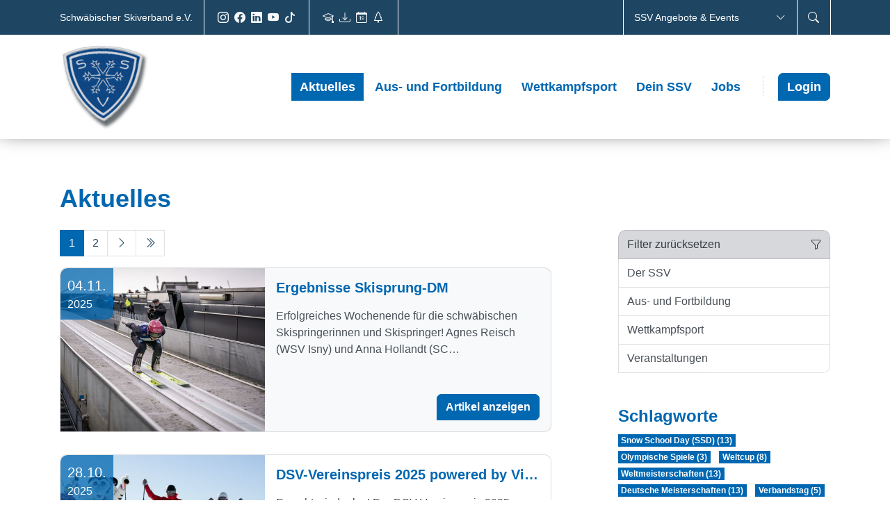

--- FILE ---
content_type: text/html; charset=utf-8
request_url: https://www.online-ssv.de/aktuelles/tag/deutscher-skiverband
body_size: 15339
content:
<!DOCTYPE html>
<html lang="de-de">
<head>

<meta charset="utf-8">
<!-- 
	This website is powered by TYPO3 - inspiring people to share!
	TYPO3 is a free open source Content Management Framework initially created by Kasper Skaarhoj and licensed under GNU/GPL.
	TYPO3 is copyright 1998-2026 of Kasper Skaarhoj. Extensions are copyright of their respective owners.
	Information and contribution at https://typo3.org/
-->


<link rel="icon" href="/fileadmin/ssv/05_Logos/Logo_neu_ohne_Schrift.png" type="image/png">
<title>Schwäbischer Skiverband e.V.: Deutscher Skiverband</title>
<meta http-equiv="x-ua-compatible" content="IE=edge" />
<meta name="generator" content="TYPO3 CMS" />
<meta name="viewport" content="width=device-width, initial-scale=1, minimum-scale=1" />
<meta name="robots" content="index,follow" />
<meta name="twitter:card" content="summary" />
<meta name="apple-mobile-web-app-capable" content="no" />
<meta name="google" content="notranslate" />


<link rel="stylesheet" href="/typo3temp/assets/compressed/merged-b256d36bbd4cfd3948ded6bdb61ba1a2.css?1769110739" media="all">
<link href="/typo3conf/ext/tripp/Resources/Public/CSS/slick.min.css?1699877802" rel="stylesheet" >



<script src="/typo3conf/ext/tricms/Resources/Public/JavaScript/main.l6.min.js?1758549272"></script>


<script type="text/javascript">
      var _paq = window._paq = window._paq || [];
      var checkDomainTitle = '0';
      if(checkDomainTitle === '1') _paq.push(["setDocumentTitle", document.domain + "/" + document.title]);
      var checkCookieDomain = '0';
      if(checkCookieDomain === '1') _paq.push(["setCookieDomain", ""]);
      var checkSetDomains = '0';
      if(checkSetDomains === '1') _paq.push(["setDomains", ]);
      _paq.push(['trackPageView']);
      _paq.push(['enableLinkTracking']);
      (function() {
        var u="https://matomo.tricept.de/";
        _paq.push(['setTrackerUrl', u+'matomo.php']);
        _paq.push(['setSiteId', '13']);
        var d=document, g=d.createElement('script'), s=d.getElementsByTagName('script')[0];
        g.type='text/javascript'; g.async=true; g.src=u+'matomo.js'; s.parentNode.insertBefore(g,s);
      })();
    </script>
<link rel="canonical" href="https://www.online-ssv.de/aktuelles/tag/deutscher-skiverband"/>
</head>
<body>


<div class="site-container">
    <div id="site" data-url="/aktuelles?tx_tvhl_contenttoolbar%5Baction%5D=loadToolbar&amp;tx_tvhl_contenttoolbar%5Bcontroller%5D=ContentToolbar&amp;type=66633666&amp;cHash=9e9e3d087460a6ed376052b50c384084">
        <div id="header-space"></div>
        <div id="header-section">
            
                    <div id="header-top">
                        <div class="container px-0 px-sm-3 d-flex align-items-center h-100 w-100">
                            
    <div class="header-top-left d-flex flex-nowrap flex-row mr-auto text-nowrap align-items-center">
        
                
    
            
                
    <div class="d-none d-md-block small">
        Schwäbischer Skiverband e.V.
    </div>

            
        

            
        <div class="header-top-divider pl-0 pl-md-3 pr-0 d-none d-md-block"></div>
        
        
            <div class="pl-3 d-flex header-top-left-content">
                


        
        
        
        
                
            
        <div id="c8" class="frame frame-default frame-type-tripp_iconbar frame-layout-0 " data-animation="{&quot;1&quot;:{&quot;offset&quot;:&quot;100&quot;,&quot;selector&quot;:&quot;.tr-icon-bar-link&quot;,&quot;animation&quot;:&quot;animate__animated animate__zoomIn animate__delay-300ms&quot;,&quot;initialise&quot;:&quot;invisible&quot;}}">
            <toolbar class="d-none tvhl-content-toolbar tripp_iconbar tvhl-tt_content8" data-uid="8" data-title="tripp_iconbar [8]"></toolbar>
            <div>
                <div class="">
                    
                    
                        



                    
                    
                        



                    
                    
    
    
        
        
        
        
        
                
            
        <div class="tr-icon-bar d-flex   justify-content-center layout-icon">
            
                
                        
                        
                        
                            
                                    <a href="https://www.instagram.com/deinssv/?hl=de" title="Instagram" target="_blank" class="d-flex align-items-center tr-icon-bar-link m-1 icon text-light" aria-label="Instagram" rel="noreferrer">
                                        
        
                <span class="tr-icon-bar-icon bi bi-instagram"></span>
            
    
                                    </a>
                                

                    
            
                
                        
                        
                        
                            
                                    <a href="https://www.facebook.com/schwaebischerskiverband" title="Facebook" target="_blank" class="d-flex align-items-center tr-icon-bar-link m-1 icon text-light" aria-label="Facebook" rel="noreferrer">
                                        
        
                <span class="tr-icon-bar-icon bi bi-facebook"></span>
            
    
                                    </a>
                                

                    
            
                
                        
                        
                        
                            
                                    <a href="https://de.linkedin.com/company/schw%C3%A4bischer-skiverband-e-v" title="LinkedIn" target="_blank" class="d-flex align-items-center tr-icon-bar-link m-1 icon text-light" aria-label="LinkedIn" rel="noreferrer">
                                        
        
                <span class="tr-icon-bar-icon bi bi-linkedin"></span>
            
    
                                    </a>
                                

                    
            
                
                        
                        
                        
                            
                                    <a href="https://www.youtube.com/@schwaebischerskiverband" title="YouTube" target="_blank" class="d-flex align-items-center tr-icon-bar-link m-1 icon text-light" aria-label="YouTube" rel="noreferrer">
                                        
        
                <span class="tr-icon-bar-icon bi bi-youtube"></span>
            
    
                                    </a>
                                

                    
            
                
                        
                        
                        
                            
                                    <a href="https://www.tiktok.com/@deinssv" title="TikTok" target="_blank" class="d-flex align-items-center tr-icon-bar-link m-1 icon text-light" aria-label="TikTok" rel="noreferrer">
                                        
        
                <span class="tr-icon-bar-icon bi bi-tiktok"></span>
            
    
                                    </a>
                                

                    
            
        </div>
    

                    
                        



                    
                    
                        



                    
                </div>
            </div>
        </div>
    




        
        
        
        
                
            
        <div id="c275" class="frame frame-default frame-type-tripp_iconbar frame-layout-0 " data-animation="{&quot;1&quot;:{&quot;offset&quot;:&quot;100&quot;,&quot;selector&quot;:&quot;.tr-icon-bar-link&quot;,&quot;animation&quot;:&quot;animate__animated animate__zoomIn animate__delay-300ms&quot;,&quot;initialise&quot;:&quot;invisible&quot;}}">
            <toolbar class="d-none tvhl-content-toolbar tripp_iconbar tvhl-tt_content275" data-uid="275" data-title="tripp_iconbar [275]"></toolbar>
            <div>
                <div class="">
                    
                    
                        



                    
                    
                        



                    
                    
    
    
        
        
        
        
        
                
            
        <div class="tr-icon-bar d-flex   justify-content-center layout-icon">
            
                
                        
                        
                        
                            
                                    <a href="/aus-und-fortbildung/lehrgaenge" title="Lehrgänge" class="d-flex align-items-center tr-icon-bar-link m-1 icon text-light" aria-label="Lehrgänge">
                                        
        
                <span class="tr-icon-bar-icon bi bi-mortarboard"></span>
            
    
                                    </a>
                                

                    
            
                
                        
                        
                        
                            
                                    <a href="/downloads" title="Download" class="d-flex align-items-center tr-icon-bar-link m-1 icon text-light" aria-label="Download">
                                        
        
                <span class="tr-icon-bar-icon bi bi-download"></span>
            
    
                                    </a>
                                

                    
            
                
                        
                        
                        
                            
                                    <a href="/termine" title="Termine" target="_top" class="d-flex align-items-center tr-icon-bar-link m-1 icon text-light" aria-label="Termine">
                                        
        
                <span class="tr-icon-bar-icon bi bi-calendar-date"></span>
            
    
                                    </a>
                                

                    
            
                
                        
                        
                        
                            
                                    <a href="https://www.online-ssv.de/themen/nachhaltigkeit" title="Nachhaltigkeit" class="d-flex align-items-center tr-icon-bar-link m-1 icon text-light" aria-label="Nachhaltigkeit">
                                        
        
                <span class="tr-icon-bar-icon bi bi-tree"></span>
            
    
                                    </a>
                                

                    
            
        </div>
    

                    
                        



                    
                    
                        



                    
                </div>
            </div>
        </div>
    


            </div>
            
                <div class="header-top-divider"></div>
            
        
    </div>

                            
<div class="header-top-right">
    <div class="header-top-search-section d-flex flex-nowrap flex-row mr-auto text-nowrap align-items-center">
        
            
            
            <div class="header-top-divider pr-0"></div>
            <div class="topbar-section-button d-flex align-items-center w-md-250">
                <div class="topbar-section-button-container px-2 px-md-3 d-flex justify-content-between align-items-center w-100 h-100 small">
                    <span class="d-none d-md-block mr-1">SSV Angebote &amp; Events</span>
                    <span class="bi bi-chevron-down"></span>
                </div>
                <div class="topbar-section-overlay w-md-250">
                    <div class="container px-3">
                        <div class="py-3">
                            
                                <div class="small d-flex align-items-center">
                                    <span class="bi bi-arrow-right pr-1"></span>
                                    <a class="text-truncate" href="/skispur" target="_blank">
                                        Verbandsmagazin skispur
                                    </a>
                                </div>
                            
                                <div class="small d-flex align-items-center">
                                    <span class="bi bi-arrow-right pr-1"></span>
                                    <a class="text-truncate" href="/termine" target="">
                                        Terminkalender
                                    </a>
                                </div>
                            
                                <div class="small d-flex align-items-center">
                                    <span class="bi bi-arrow-right pr-1"></span>
                                    <a class="text-truncate" href="/saisonfinale-pitztal" target="_blank">
                                        Saisonfinale Pitztal
                                    </a>
                                </div>
                            
                                <div class="small d-flex align-items-center">
                                    <span class="bi bi-arrow-right pr-1"></span>
                                    <a class="text-truncate" href="https://www.online-ssv.de/snowschoolday" target="_blank">
                                        Snow School Day
                                    </a>
                                </div>
                            
                                <div class="small d-flex align-items-center">
                                    <span class="bi bi-arrow-right pr-1"></span>
                                    <a class="text-truncate" href="http://schneesportfestival.de" target="_blank">
                                        Schneesportfestival
                                    </a>
                                </div>
                            
                                <div class="small d-flex align-items-center">
                                    <span class="bi bi-arrow-right pr-1"></span>
                                    <a class="text-truncate" href="/skiliga" target="">
                                        Skiliga Ba-Wü
                                    </a>
                                </div>
                            
                                <div class="small d-flex align-items-center">
                                    <span class="bi bi-arrow-right pr-1"></span>
                                    <a class="text-truncate" href="http://vivlico.com" target="_blank">
                                        vivlico.com
                                    </a>
                                </div>
                            
                        </div>
                    </div>
                </div>
            </div>
        
        
        
            <div class="d-none d-md-flex header-top-divider px-0"></div>
            <div class="d-none d-md-flex topbar-section-button align-items-center">
                <div class="topbar-section-button-container px-3 d-flex justify-content-between align-items-center w-100 h-100">
                    <span class="bi bi-search"></span>
                </div>
                <div class="topbar-section-overlay absolute-right w-250">
                    <div class="container">
                        <div class="pt-3 pb-3">
                            
                            <form class='search-form' method='post' action='/suche/search/result'>
                                <div class='input-group input-group-sm'>
                                    <input class='form-control' placeholder='Suche nach ...' type='search' name='tx_indexedsearch_pi2[search][sword]'/>
                                    <span class='input-group-append'>
                                        <button class='btn btn-secondary btn-sm' type='submit'><span class='bi bi-search'></span></button>
                                    </span>
                                </div>
                            </form>
                        </div>
                    </div>
                </div>
            </div>
            <div class="d-none d-md-flex header-top-divider px-0"></div>
        
    </div>
</div>


                        </div>
                    </div>
                
            <div id="header-bottom">
                <div class="container h-100">
                    
<div class="header-section h-100 d-flex align-items-center justify-content-between">
    <div class="header-bottom-left">
        
                


        
        
        
        
                
            
        <div id="c1" class="frame frame-default frame-type-image frame-layout-0 " data-animation="null">
            <toolbar class="d-none tvhl-content-toolbar image tvhl-tt_content1" data-uid="1" data-title="image [1]"></toolbar>
            <div>
                <div class="">
                    
                    
                        



                    
                    
                        

    



                    
                    

    <div class="ce-image ce-left ce-above">
        

    
            
    
        <div class="ce-gallery" data-ce-columns="1" data-ce-images="1">
            
            <div>
                
                        
    
    
    
    
        
        
        
        
        
        <div class="">
            
                
                    <div class="">
                        

        
<figure class="image">
    
            <a href="/">
                





<div class=" mw-100 " style="width: 130px;">
    <div>
        <picture class="h-100">
            
            
            
            <!--[if IE 9]><video style="display: none;"><![endif]-->
            <source srcset="/fileadmin/_processed_/f/3/csm_Logo_neu_ohne_Schrift_fc930ddcd6.png" media="(min-width:1025px)" />
            <source srcset="/fileadmin/_processed_/f/3/csm_Logo_neu_ohne_Schrift_c52d1232b1.png"  media="(min-width:769px)" />
            <source srcset="/fileadmin/_processed_/f/3/csm_Logo_neu_ohne_Schrift_c52d1232b1.png"  media="(min-width:0px)"   />
            <!--[if IE 9]></video><![endif]-->
            <img class="img-cover" loading="lazy" src="/fileadmin/_processed_/f/3/csm_Logo_neu_ohne_Schrift_fc930ddcd6.png" srcset="/fileadmin/_processed_/f/3/csm_Logo_neu_ohne_Schrift_fc930ddcd6.png" alt="" title="" width="130" height="122" />
        </picture>
    </div>
</div>

            </a>
        
    
</figure>


    


                    </div>
                
            
        </div>
    
    

                    
            </div>
            
        </div>
    

        












    </div>


                    
                        



                    
                    
                        



                    
                </div>
            </div>
        </div>
    


            
    </div>
    <div class="header-bottom-right ml-auto h-100 position-relative">
        
        
    <nav id="navigation-header" class="h-100">
        
            
    <div id="mobile-nav-holder" class="">
        <div class="mobile-overlay"></div>
        
        <button class="mobile-nav-btn" id="mobile-nav-open-button" aria-label="Mobile Navigation öffnen">
            <span class="m-row row-1"></span>
            <span class="m-row row-2"></span>
            <span class="m-row row-3"></span>
        </button>
        
                <button tabindex="-1" class="mobile-nav-btn" id="mobile-nav-close-button" aria-label="Mobile Navigation schließen">
                    <span class="m-row row-1"></span>
                    <span class="m-row row-2"></span>
                    <span class="m-row row-3"></span>
                </button>
            
        
        <div id="mobile-nav">
            <div id="mobile-nav-panel">
                
                
                    <div id="mobile-search-part" class="mobile-search">
                        <form method="post" class="search-part" action="/suche/search/result">
<div>
<input type="hidden" name="tx_indexedsearch_pi2[__referrer][@extension]" value="" />
<input type="hidden" name="tx_indexedsearch_pi2[__referrer][@controller]" value="Standard" />
<input type="hidden" name="tx_indexedsearch_pi2[__referrer][@action]" value="tricmsCol1" />
<input type="hidden" name="tx_indexedsearch_pi2[__referrer][arguments]" value="YTowOnt9794ad4d60328df8a1cfdf9844ec2a301348be5f6" />
<input type="hidden" name="tx_indexedsearch_pi2[__referrer][@request]" value="{&quot;@extension&quot;:null,&quot;@controller&quot;:&quot;Standard&quot;,&quot;@action&quot;:&quot;tricmsCol1&quot;}49e8ab5807e76c00a5c07cff562f738780862dd0" />
<input type="hidden" name="tx_indexedsearch_pi2[__trustedProperties]" value="[]e97c23c55f91c60975af2d74bbb14cae04d86b04" />
</div>

                            <div class="input-group input-group-sm">
                                
                                <input aria-label="Suchen nach ..." class="form-control border-0" name="tx_indexedsearch_pi2[search][sword]" placeholder="Suche nach ..." type="text">
                                <div class="input-group-append">
                                    <button aria-label="Suchen" class='btn btn-white' type='submit'>
                                        <i class='bi bi-search'></i>
                                    </button>
                                </div>
                            </div>
                        </form>
                    </div>
                
                <ul class="lvl-1">
                    

                    
                        
                            
                            <li class=" active ">
                                <a data-submenu="lvl-2" tabindex="-1" href="/aktuelles" class="lvl-1  active " target="">
                                    Aktuelles
                                </a>
                                
    

                            </li>
                        
                    
                        
                            
                            <li class="sub  ">
                                <a data-submenu="lvl-2" tabindex="-1" href="/aus-und-fortbildung" class="lvl-1 sub  " target="">
                                    Aus- und Fortbildung
                                </a>
                                
    
        <ul class="lvl-2">
            
                
                    
                    <li class="  ">
                        <a data-submenu="lvl-3" tabindex="-1" href="/aus-und-fortbildung/lehrgaenge" class="lvl-2   " target="">
                            Lehrgänge
                        </a>
                        
    

                    </li>
                
            
                
                    
                    <li class="  ">
                        <a data-submenu="lvl-3" tabindex="-1" href="/aus-und-fortbildung/ausbildungen" class="lvl-2   " target="">
                            Ausbildungen
                        </a>
                        
    

                    </li>
                
            
                
                    
                    <li class="  ">
                        <a data-submenu="lvl-3" tabindex="-1" href="/aus-und-fortbildung/fortbildungen-1" class="lvl-2   " target="">
                            Fortbildungen
                        </a>
                        
    

                    </li>
                
            
                
                    
                    <li class="  ">
                        <a data-submenu="lvl-3" tabindex="-1" href="/aus-und-fortbildung/lizenzen" class="lvl-2   " target="">
                            Lizenzen
                        </a>
                        
    

                    </li>
                
            
                
                    
                    <li class="sub  ">
                        <a data-submenu="lvl-3" tabindex="-1" href="/aus-und-fortbildung/lehrteams" class="lvl-2 sub  " target="">
                            Lehrteams
                        </a>
                        
    
        <ul class="lvl-3">
            
                
                    
                    <li class="  ">
                        <a data-submenu="lvl-4" tabindex="-1" href="/aus-und-fortbildung/lehrteams#c195" class="lvl-3   " target="">
                            Lehrteam Ski-Alpin
                        </a>
                        
    

                    </li>
                
            
                
                    
                    <li class="  ">
                        <a data-submenu="lvl-4" tabindex="-1" href="/aus-und-fortbildung/lehrteams/nachwuchs" class="lvl-3   " target="">
                            Nachwuchslehrteam Alpin
                        </a>
                        
    

                    </li>
                
            
                
                    
                    <li class="  ">
                        <a data-submenu="lvl-4" tabindex="-1" href="/aus-und-fortbildung/lehrteams#c184" class="lvl-3   " target="">
                            Lehrteam Snowboard
                        </a>
                        
    

                    </li>
                
            
                
                    
                    <li class="  ">
                        <a data-submenu="lvl-4" tabindex="-1" href="/aus-und-fortbildung/lehrteams#c182" class="lvl-3   " target="">
                            Lehrteam Tour
                        </a>
                        
    

                    </li>
                
            
                
                    
                    <li class="  ">
                        <a data-submenu="lvl-4" tabindex="-1" href="/aus-und-fortbildung/lehrteams#c218" class="lvl-3   " target="">
                            Lehrteam Telemark
                        </a>
                        
    

                    </li>
                
            
                
                    
                    <li class="  ">
                        <a data-submenu="lvl-4" tabindex="-1" href="/aus-und-fortbildung/lehrteams#c216" class="lvl-3   " target="">
                            Lehrteam Nordic
                        </a>
                        
    

                    </li>
                
            
        </ul>
    

                    </li>
                
            
                
                    
                    <li class="  ">
                        <a data-submenu="lvl-3" tabindex="-1" href="/downloads" class="lvl-2   " target="">
                            Downloads
                        </a>
                        
    

                    </li>
                
            
        </ul>
    

                            </li>
                        
                    
                        
                            
                            <li class="sub  ">
                                <a data-submenu="lvl-2" tabindex="-1" href="/wettkampfsport" class="lvl-1 sub  " target="">
                                    Wettkampfsport
                                </a>
                                
    
        <ul class="lvl-2">
            
                
                    
                    <li class="  ">
                        <a data-submenu="lvl-3" tabindex="-1" href="/wettkampfsport/uebersicht-disziplinen" class="lvl-2   " target="">
                            Übersicht Disziplinen
                        </a>
                        
    

                    </li>
                
            
                
                    
                    <li class="  ">
                        <a data-submenu="lvl-3" tabindex="-1" href="/wettkampfsport/wettkampfserien" class="lvl-2   " target="">
                            Wettkampfserien
                        </a>
                        
    

                    </li>
                
            
                
                    
                    <li class="  ">
                        <a data-submenu="lvl-3" tabindex="-1" href="/termine" class="lvl-2   " target="">
                            Terminkalender
                        </a>
                        
    

                    </li>
                
            
                
                    
                    <li class="sub  ">
                        <a data-submenu="lvl-3" tabindex="-1" href="/verband/detail/news/ssv-kaderathletinnen-und-athleten-in-den-dsv-nationalkadern-25-26" class="lvl-2 sub  " target="">
                            Kader
                        </a>
                        
    
        <ul class="lvl-3">
            
                
                    
                    <li class="  ">
                        <a data-submenu="lvl-4" tabindex="-1" href="/wettkampfsport/uebersicht-disziplinen/kader-ski-alpin" class="lvl-3   " target="">
                            Ski-Alpin / SX
                        </a>
                        
    

                    </li>
                
            
                
                    
                    <li class="  ">
                        <a data-submenu="lvl-4" tabindex="-1" href="/wettkampfsport/uebersicht-disziplinen/kader-langlauf" class="lvl-3   " target="">
                            Skilanglauf
                        </a>
                        
    

                    </li>
                
            
                
                    
                    <li class="  ">
                        <a data-submenu="lvl-4" tabindex="-1" href="/wettkampfsport/uebersicht-disziplinen/kader-biathlon" class="lvl-3   " target="">
                            Biathlon
                        </a>
                        
    

                    </li>
                
            
                
                    
                    <li class="  ">
                        <a data-submenu="lvl-4" tabindex="-1" href="/wettkampfsport/uebersicht-disziplinen/kader-skisprung" class="lvl-3   " target="">
                            Skisprung
                        </a>
                        
    

                    </li>
                
            
                
                    
                    <li class="  ">
                        <a data-submenu="lvl-4" tabindex="-1" href="/wettkampfsport/uebersicht-disziplinen/kader-noko" class="lvl-3   " target="">
                            Nordische Kombination
                        </a>
                        
    

                    </li>
                
            
                
                    
                    <li class="  ">
                        <a data-submenu="lvl-4" tabindex="-1" href="/wettkampfsport/uebersicht-disziplinen/kader-snowboard" class="lvl-3   " target="">
                            Snowboard
                        </a>
                        
    

                    </li>
                
            
        </ul>
    

                    </li>
                
            
                
                    
                    <li class="  ">
                        <a data-submenu="lvl-3" tabindex="-1" href="/wettkampfsport/sbw-leistungssport-gmbh" class="lvl-2   " target="">
                            Leistungssport
                        </a>
                        
    

                    </li>
                
            
                
                    
                    <li class="  ">
                        <a data-submenu="lvl-3" tabindex="-1" href="/wettkampfsport/startpaesse" class="lvl-2   " target="">
                            Startpässe
                        </a>
                        
    

                    </li>
                
            
                
                    
                    <li class="  ">
                        <a data-submenu="lvl-3" tabindex="-1" href="/wettkampfsport/fis-code" class="lvl-2   " target="">
                            FIS Code
                        </a>
                        
    

                    </li>
                
            
                
                    
                    <li class="  ">
                        <a data-submenu="lvl-3" tabindex="-1" href="/downloads" class="lvl-2   " target="">
                            Downloads
                        </a>
                        
    

                    </li>
                
            
        </ul>
    

                            </li>
                        
                    
                        
                            
                            <li class="sub  ">
                                <a data-submenu="lvl-2" tabindex="-1" href="/dein-ssv" class="lvl-1 sub  " target="">
                                    Dein SSV
                                </a>
                                
    
        <ul class="lvl-2">
            
                
                    
                    <li class="  ">
                        <a data-submenu="lvl-3" tabindex="-1" href="/dein-ssv#c26" class="lvl-2   " target="">
                            Aufgaben &amp; Angebote
                        </a>
                        
    

                    </li>
                
            
                
                    
                    <li class="  ">
                        <a data-submenu="lvl-3" tabindex="-1" href="/dein-ssv#c36" class="lvl-2   " target="">
                            Präsidium
                        </a>
                        
    

                    </li>
                
            
                
                    
                    <li class="  ">
                        <a data-submenu="lvl-3" tabindex="-1" href="/dein-ssv#c37" class="lvl-2   " target="">
                            Ressorts &amp; Gremien
                        </a>
                        
    

                    </li>
                
            
                
                    
                    <li class="  ">
                        <a data-submenu="lvl-3" tabindex="-1" href="/dein-ssv#c221" class="lvl-2   " target="">
                            Geschäftsstelle
                        </a>
                        
    

                    </li>
                
            
                
                    
                    <li class="  ">
                        <a data-submenu="lvl-3" tabindex="-1" href="/dein-ssv#c28" class="lvl-2   " target="">
                            Leitbild &amp; Werte
                        </a>
                        
    

                    </li>
                
            
                
                    
                    <li class="  ">
                        <a data-submenu="lvl-3" tabindex="-1" href="/dein-ssv#c30" class="lvl-2   " target="">
                            Geschichte
                        </a>
                        
    

                    </li>
                
            
        </ul>
    

                            </li>
                        
                    
                        
                            
                            <li class="  ">
                                <a data-submenu="lvl-2" tabindex="-1" href="/jobs" class="lvl-1   " target="">
                                    Jobs
                                </a>
                                
    

                            </li>
                        
                    
                        
                            
                            <li class="  ">
                                <a data-submenu="lvl-2" tabindex="-1" href="https://ssv.it4sport.de/" class="lvl-1   " target="_blank">
                                    Login
                                </a>
                                
    

                            </li>
                        
                    
                </ul>
            </div>
        </div>
        <a id="mobile-nav-close-by-focus" href="#" onclick="return false" tabindex="-1"></a>
    </div>

            <div id="navigation-holder" class="navigation h-100">
                <div id="navigationmenu" class="h-100">
                    <div class="main-menu-sub-close"></div>
                    <ul class="navigation-menu h-100 d-flex">
                        
                        
                            
                                
                                <li class="click-action main-navi-list-item h-100 d-flex align-items-center active ">
                                    
    
        
        
        
        
                    <span class="position-relative h-100 d-flex align-items-center">
                        <a href="/aktuelles" class="active  main-navi-link z-index-1 focus-item position-relative" target="">
                            Aktuelles
                        </a>
                    </span>
            
    

                                </li>
                            
                        
                            
                                
                                <li class="click-action main-navi-list-item h-100 d-flex align-items-center sub ">
                                    
    
        
        
        
        
                
                            <span class="position-relative h-100 d-flex align-items-center">
                                <a href="/aus-und-fortbildung" class="sub  main-navi-link navi-open-click z-index-1 focus-item position-relative" target="" role="button" aria-expanded="false">
                                    Aus- und Fortbildung
                                </a>
                                
                                    <span class="has-submenu">
                                        <i class="bi bi-chevron-down"></i>
                                    </span>
                                
                            </span>
                    

                
                        
    <div class="navigation-sub navigation-list-outer-pane layout-compact" id="submenu4" role="menu">
        <div class="second-level-menu-bg">
            <ul class="list-unstyled">
                
                    
                        
                        <li class="focus-parent">
                            <a role="menuitem" tabindex="-1" target=""  href="/aus-und-fortbildung/lehrgaenge" class="animated-icon focus-item navigation-list-main   
    
">
                                <span class="d-flex align-items-center justify-content-between">
                                    <span>
                                        Lehrgänge
                                        
                                    </span>
                                    
                                </span>
                            </a>
                            
                        </li>
                    
                
                    
                        
                        <li class="focus-parent">
                            <a role="menuitem" tabindex="-1" target=""  href="/aus-und-fortbildung/ausbildungen" class="animated-icon focus-item navigation-list-main   
    
">
                                <span class="d-flex align-items-center justify-content-between">
                                    <span>
                                        Ausbildungen
                                        
                                    </span>
                                    
                                </span>
                            </a>
                            
                        </li>
                    
                
                    
                        
                        <li class="focus-parent">
                            <a role="menuitem" tabindex="-1" target=""  href="/aus-und-fortbildung/fortbildungen-1" class="animated-icon focus-item navigation-list-main   
    
">
                                <span class="d-flex align-items-center justify-content-between">
                                    <span>
                                        Fortbildungen
                                        
                                    </span>
                                    
                                </span>
                            </a>
                            
                        </li>
                    
                
                    
                        
                        <li class="focus-parent">
                            <a role="menuitem" tabindex="-1" target=""  href="/aus-und-fortbildung/lizenzen" class="animated-icon focus-item navigation-list-main   
    
">
                                <span class="d-flex align-items-center justify-content-between">
                                    <span>
                                        Lizenzen
                                        
                                    </span>
                                    
                                </span>
                            </a>
                            
                        </li>
                    
                
                    
                        
                        <li class="focus-parent">
                            <a role="menuitem" tabindex="-1" target=""  href="/aus-und-fortbildung/lehrteams" class="animated-icon focus-item navigation-list-main sub  
    
">
                                <span class="d-flex align-items-center justify-content-between">
                                    <span>
                                        Lehrteams
                                        
                                    </span>
                                    
                                        <i class="animate-icon bi bi-list"></i>
                                    
                                </span>
                            </a>
                            
                                <div class="focus-element navigation-list-outer-pane layout-compact level-three">
                                    <ul class="list-unstyled">
                                        
                                            
                                                
                                                <li>
                                                    <a role="menuitem" tabindex="-1" target=""  href="/aus-und-fortbildung/lehrteams#c195" class="animated-icon focus-item navigation-list-main  ">
                                                        Lehrteam Ski-Alpin
                                                        
                                                    </a>
                                                </li>
                                            
                                        
                                            
                                                
                                                <li>
                                                    <a role="menuitem" tabindex="-1" target=""  href="/aus-und-fortbildung/lehrteams/nachwuchs" class="animated-icon focus-item navigation-list-main  ">
                                                        Nachwuchslehrteam Alpin
                                                        
                                                    </a>
                                                </li>
                                            
                                        
                                            
                                                
                                                <li>
                                                    <a role="menuitem" tabindex="-1" target=""  href="/aus-und-fortbildung/lehrteams#c184" class="animated-icon focus-item navigation-list-main  ">
                                                        Lehrteam Snowboard
                                                        
                                                    </a>
                                                </li>
                                            
                                        
                                            
                                                
                                                <li>
                                                    <a role="menuitem" tabindex="-1" target=""  href="/aus-und-fortbildung/lehrteams#c182" class="animated-icon focus-item navigation-list-main  ">
                                                        Lehrteam Tour
                                                        
                                                    </a>
                                                </li>
                                            
                                        
                                            
                                                
                                                <li>
                                                    <a role="menuitem" tabindex="-1" target=""  href="/aus-und-fortbildung/lehrteams#c218" class="animated-icon focus-item navigation-list-main  ">
                                                        Lehrteam Telemark
                                                        
                                                    </a>
                                                </li>
                                            
                                        
                                            
                                                
                                                <li>
                                                    <a role="menuitem" tabindex="-1" target=""  href="/aus-und-fortbildung/lehrteams#c216" class="animated-icon focus-item navigation-list-main  ">
                                                        Lehrteam Nordic
                                                        
                                                    </a>
                                                </li>
                                            
                                        
                                    </ul>
                                </div>
                            
                        </li>
                    
                
                    
                        
                        <li class="focus-parent">
                            <a role="menuitem" tabindex="-1" target=""  href="/downloads" class="animated-icon focus-item navigation-list-main   
    
">
                                <span class="d-flex align-items-center justify-content-between">
                                    <span>
                                        Downloads
                                        
                                    </span>
                                    
                                </span>
                            </a>
                            
                        </li>
                    
                
            </ul>
        </div>
        <a class="subnavi-close-by-focus" href="#" onclick="return false"></a>
    </div>

                    
            
    

                                </li>
                            
                        
                            
                                
                                <li class="click-action main-navi-list-item h-100 d-flex align-items-center sub ">
                                    
    
        
        
        
        
                
                            <span class="position-relative h-100 d-flex align-items-center">
                                <a href="/wettkampfsport" class="sub  main-navi-link navi-open-click z-index-1 focus-item position-relative" target="" role="button" aria-expanded="false">
                                    Wettkampfsport
                                </a>
                                
                                    <span class="has-submenu">
                                        <i class="bi bi-chevron-down"></i>
                                    </span>
                                
                            </span>
                    

                
                        
    <div class="navigation-sub navigation-list-outer-pane layout-compact" id="submenu5" role="menu">
        <div class="second-level-menu-bg">
            <ul class="list-unstyled">
                
                    
                        
                        <li class="focus-parent">
                            <a role="menuitem" tabindex="-1" target=""  href="/wettkampfsport/uebersicht-disziplinen" class="animated-icon focus-item navigation-list-main   
    
">
                                <span class="d-flex align-items-center justify-content-between">
                                    <span>
                                        Übersicht Disziplinen
                                        
                                    </span>
                                    
                                </span>
                            </a>
                            
                        </li>
                    
                
                    
                        
                        <li class="focus-parent">
                            <a role="menuitem" tabindex="-1" target=""  href="/wettkampfsport/wettkampfserien" class="animated-icon focus-item navigation-list-main   
    
">
                                <span class="d-flex align-items-center justify-content-between">
                                    <span>
                                        Wettkampfserien
                                        
                                    </span>
                                    
                                </span>
                            </a>
                            
                        </li>
                    
                
                    
                        
                        <li class="focus-parent">
                            <a role="menuitem" tabindex="-1" target=""  href="/termine" class="animated-icon focus-item navigation-list-main   
    
">
                                <span class="d-flex align-items-center justify-content-between">
                                    <span>
                                        Terminkalender
                                        
                                    </span>
                                    
                                </span>
                            </a>
                            
                        </li>
                    
                
                    
                        
                        <li class="focus-parent">
                            <a role="menuitem" tabindex="-1" target=""  href="/verband/detail/news/ssv-kaderathletinnen-und-athleten-in-den-dsv-nationalkadern-25-26" class="animated-icon focus-item navigation-list-main sub  
    
">
                                <span class="d-flex align-items-center justify-content-between">
                                    <span>
                                        Kader
                                        
                                    </span>
                                    
                                        <i class="animate-icon bi bi-list"></i>
                                    
                                </span>
                            </a>
                            
                                <div class="focus-element navigation-list-outer-pane layout-compact level-three">
                                    <ul class="list-unstyled">
                                        
                                            
                                                
                                                <li>
                                                    <a role="menuitem" tabindex="-1" target=""  href="/wettkampfsport/uebersicht-disziplinen/kader-ski-alpin" class="animated-icon focus-item navigation-list-main  ">
                                                        Ski-Alpin / SX
                                                        
                                                    </a>
                                                </li>
                                            
                                        
                                            
                                                
                                                <li>
                                                    <a role="menuitem" tabindex="-1" target=""  href="/wettkampfsport/uebersicht-disziplinen/kader-langlauf" class="animated-icon focus-item navigation-list-main  ">
                                                        Skilanglauf
                                                        
                                                    </a>
                                                </li>
                                            
                                        
                                            
                                                
                                                <li>
                                                    <a role="menuitem" tabindex="-1" target=""  href="/wettkampfsport/uebersicht-disziplinen/kader-biathlon" class="animated-icon focus-item navigation-list-main  ">
                                                        Biathlon
                                                        
                                                    </a>
                                                </li>
                                            
                                        
                                            
                                                
                                                <li>
                                                    <a role="menuitem" tabindex="-1" target=""  href="/wettkampfsport/uebersicht-disziplinen/kader-skisprung" class="animated-icon focus-item navigation-list-main  ">
                                                        Skisprung
                                                        
                                                    </a>
                                                </li>
                                            
                                        
                                            
                                                
                                                <li>
                                                    <a role="menuitem" tabindex="-1" target=""  href="/wettkampfsport/uebersicht-disziplinen/kader-noko" class="animated-icon focus-item navigation-list-main  ">
                                                        Nordische Kombination
                                                        
                                                    </a>
                                                </li>
                                            
                                        
                                            
                                                
                                                <li>
                                                    <a role="menuitem" tabindex="-1" target=""  href="/wettkampfsport/uebersicht-disziplinen/kader-snowboard" class="animated-icon focus-item navigation-list-main  ">
                                                        Snowboard
                                                        
                                                    </a>
                                                </li>
                                            
                                        
                                    </ul>
                                </div>
                            
                        </li>
                    
                
                    
                        
                        <li class="focus-parent">
                            <a role="menuitem" tabindex="-1" target=""  href="/wettkampfsport/sbw-leistungssport-gmbh" class="animated-icon focus-item navigation-list-main   
    
">
                                <span class="d-flex align-items-center justify-content-between">
                                    <span>
                                        Leistungssport
                                        
                                    </span>
                                    
                                </span>
                            </a>
                            
                        </li>
                    
                
                    
                        
                        <li class="focus-parent">
                            <a role="menuitem" tabindex="-1" target=""  href="/wettkampfsport/startpaesse" class="animated-icon focus-item navigation-list-main   
    
">
                                <span class="d-flex align-items-center justify-content-between">
                                    <span>
                                        Startpässe
                                        
                                    </span>
                                    
                                </span>
                            </a>
                            
                        </li>
                    
                
                    
                        
                        <li class="focus-parent">
                            <a role="menuitem" tabindex="-1" target=""  href="/wettkampfsport/fis-code" class="animated-icon focus-item navigation-list-main   
    
">
                                <span class="d-flex align-items-center justify-content-between">
                                    <span>
                                        FIS Code
                                        
                                    </span>
                                    
                                </span>
                            </a>
                            
                        </li>
                    
                
                    
                        
                        <li class="focus-parent">
                            <a role="menuitem" tabindex="-1" target=""  href="/downloads" class="animated-icon focus-item navigation-list-main   
    
">
                                <span class="d-flex align-items-center justify-content-between">
                                    <span>
                                        Downloads
                                        
                                    </span>
                                    
                                </span>
                            </a>
                            
                        </li>
                    
                
            </ul>
        </div>
        <a class="subnavi-close-by-focus" href="#" onclick="return false"></a>
    </div>

                    
            
    

                                </li>
                            
                        
                            
                                
                                <li class="click-action main-navi-list-item h-100 d-flex align-items-center sub ">
                                    
    
        
        
        
        
                
                            <span class="position-relative h-100 d-flex align-items-center">
                                <a href="/dein-ssv" class="sub  main-navi-link navi-open-click z-index-1 focus-item position-relative" target="" role="button" aria-expanded="false">
                                    Dein SSV
                                </a>
                                
                                    <span class="has-submenu">
                                        <i class="bi bi-chevron-down"></i>
                                    </span>
                                
                            </span>
                    

                
                        
    <div class="navigation-sub navigation-list-outer-pane layout-compact" id="submenu8" role="menu">
        <div class="second-level-menu-bg">
            <ul class="list-unstyled">
                
                    
                        
                        <li class="focus-parent">
                            <a role="menuitem" tabindex="-1" target=""  href="/dein-ssv#c26" class="animated-icon focus-item navigation-list-main   
    
">
                                <span class="d-flex align-items-center justify-content-between">
                                    <span>
                                        Aufgaben &amp; Angebote
                                        
                                    </span>
                                    
                                </span>
                            </a>
                            
                        </li>
                    
                
                    
                        
                        <li class="focus-parent">
                            <a role="menuitem" tabindex="-1" target=""  href="/dein-ssv#c36" class="animated-icon focus-item navigation-list-main   
    
">
                                <span class="d-flex align-items-center justify-content-between">
                                    <span>
                                        Präsidium
                                        
                                    </span>
                                    
                                </span>
                            </a>
                            
                        </li>
                    
                
                    
                        
                        <li class="focus-parent">
                            <a role="menuitem" tabindex="-1" target=""  href="/dein-ssv#c37" class="animated-icon focus-item navigation-list-main   
    
">
                                <span class="d-flex align-items-center justify-content-between">
                                    <span>
                                        Ressorts &amp; Gremien
                                        
                                    </span>
                                    
                                </span>
                            </a>
                            
                        </li>
                    
                
                    
                        
                        <li class="focus-parent">
                            <a role="menuitem" tabindex="-1" target=""  href="/dein-ssv#c221" class="animated-icon focus-item navigation-list-main   
    
">
                                <span class="d-flex align-items-center justify-content-between">
                                    <span>
                                        Geschäftsstelle
                                        
                                    </span>
                                    
                                </span>
                            </a>
                            
                        </li>
                    
                
                    
                        
                        <li class="focus-parent">
                            <a role="menuitem" tabindex="-1" target=""  href="/dein-ssv#c28" class="animated-icon focus-item navigation-list-main   
    
">
                                <span class="d-flex align-items-center justify-content-between">
                                    <span>
                                        Leitbild &amp; Werte
                                        
                                    </span>
                                    
                                </span>
                            </a>
                            
                        </li>
                    
                
                    
                        
                        <li class="focus-parent">
                            <a role="menuitem" tabindex="-1" target=""  href="/dein-ssv#c30" class="animated-icon focus-item navigation-list-main   
    
">
                                <span class="d-flex align-items-center justify-content-between">
                                    <span>
                                        Geschichte
                                        
                                    </span>
                                    
                                </span>
                            </a>
                            
                        </li>
                    
                
            </ul>
        </div>
        <a class="subnavi-close-by-focus" href="#" onclick="return false"></a>
    </div>

                    
            
    

                                </li>
                            
                        
                            
                                
                                <li class="click-action main-navi-list-item h-100 d-flex align-items-center  ">
                                    
    
        
        
        
        
                    <span class="position-relative h-100 d-flex align-items-center">
                        <a href="/jobs" class="  main-navi-link z-index-1 focus-item position-relative" target="">
                            Jobs
                        </a>
                    </span>
            
    

                                </li>
                            
                        
                            
                                
                                <li class="click-action main-navi-list-item h-100 d-flex align-items-center  special-item">
                                    
    
        
        
        
                
            
        
                    <span class="position-relative h-100 d-flex align-items-center">
                        <a href="https://ssv.it4sport.de/" class=" btn btn-primary main-navi-link z-index-1 focus-item position-relative" target="_blank">
                            Login
                        </a>
                    </span>
            
    

                                </li>
                            
                        
                    </ul>
                </div>
            </div>
        
    </nav>

    </div>
</div>

                </div>
            </div>
        </div>

        <!--TYPO3SEARCH_begin-->
        
            
    <div id="teaser">
        <div>
            <div>
                


        
        
        
        
                
            
        <div id="c52" class="frame frame-default frame-type-tripp_carousel frame-layout-0 " data-animation="null">
            <toolbar class="d-none tvhl-content-toolbar tripp_carousel tvhl-tt_content52" data-uid="52" data-title="tripp_carousel [52]"></toolbar>
            <div>
                <div class="">
                    
                    
                        



                    
                    
                        



                    
                    
        
        
        
        
                
            
        
        
        
                
            
        
        
                
            
        
                
            

        
                
            
        
                
            
        
        <div data-pause="hover" class=" carousel slide layout1 pager-visible " data-ride="carousel" data-interval="0" id="carousel-52">
            
            <div class="carousel-inner">
                
            </div>
            
            
        </div>
    
    
                    
                        



                    
                    
                        



                    
                </div>
            </div>
        </div>
    


            </div>
        </div>
    </div>

        

        <div id="content">
            
    
        
    

    
    <div>
        <div class="content-col1-container">
            
            


        
        
        
        
                
            
        <div id="c19" class="frame frame-default frame-type-header frame-layout-0 " data-animation="null">
            <toolbar class="d-none tvhl-content-toolbar header tvhl-tt_content19" data-uid="19" data-title="header [19]"></toolbar>
            <div>
                <div class=" frame-space-before-large frame-space-after-extra-small">
                    
                    
                        



                    
                    
                        

    
        <header>
            

    
            
                

    
            <h2 class="">
                Aktuelles
            </h2>
        



            
        



            



            



        </header>
    



                    
                    
                    
                        



                    
                    
                        



                    
                </div>
            </div>
        </div>
    




        
        
        
        
                
            
        <div id="c17" class="frame frame-default frame-type-tripp_grid frame-layout-0 " data-animation="null">
            <toolbar class="d-none tvhl-content-toolbar tripp_grid tvhl-tt_content17" data-uid="17" data-title="tripp_grid [17]"></toolbar>
            <div>
                <div class="">
                    
                    
                        



                    
                    
                        

    



                    
                    
    
    
        
        
        
            
            
        
        
        <div class="tripp-grid-row row align-items-start justify-content-start mx-n5">
            
                
                
       
                <div class="grid-item  col-12 col-lg-8 px-5 order-1 order-lg-0">
                    


        
        
        
        
                
            
        <div id="c16" class="frame frame-default frame-type-news_newsliststicky frame-layout-0 " data-animation="{&quot;1&quot;:{&quot;offset&quot;:&quot;100&quot;,&quot;selector&quot;:&quot;.news-list-date&quot;,&quot;animation&quot;:&quot;animate__animated animate__fadeInUp animate__delay-1s&quot;,&quot;initialise&quot;:&quot;invisible&quot;},&quot;2&quot;:{&quot;offset&quot;:&quot;100&quot;,&quot;selector&quot;:&quot;.news-list-title&quot;,&quot;animation&quot;:&quot;animate__animated animate__fadeInUp animate__delay-300ms&quot;,&quot;initialise&quot;:&quot;invisible&quot;},&quot;3&quot;:{&quot;offset&quot;:&quot;100&quot;,&quot;selector&quot;:&quot;.news-list-teaser&quot;,&quot;animation&quot;:&quot;animate__animated animate__fadeInUp animate__delay-500ms&quot;,&quot;initialise&quot;:&quot;invisible&quot;}}">
            <toolbar class="d-none tvhl-content-toolbar news_newsliststicky tvhl-tt_content16" data-uid="16" data-title="news_newsliststicky [16]"></toolbar>
            <div>
                <div class=" frame-space-after-large">
                    
                    
                        



                    
                    
                        

    



                    
                    

    
    



<div class="news">
	
    
            
                    <div class="newslist">
                        
                                
                                        
                                            <nav aria-label="Seiten">
    <ul class="pagination">
        

        

        
            
            <li class="page-item active" aria-current=page>
            <a class="page-link"
               href="/aktuelles/tag/deutscher-skiverband/page/1"
               aria-label="Seite 1">1</a>
            </li>
        
            
            <li class="page-item " >
            <a class="page-link"
               href="/aktuelles/tag/deutscher-skiverband/page/2"
               aria-label="Seite 2">2</a>
            </li>
        

        

        
                <li class="page-item next">
                    <a class="page-link"
                       href="/aktuelles/tag/deutscher-skiverband/page/2"
                       aria-label="Nächste Seite">
                        <i class="bi bi-chevron-right" aria-hidden="true"></i>
                    </a>
                </li>
                <li class="page-item last">
                    <a class="page-link"
                       href="/aktuelles/tag/deutscher-skiverband/page/2"
                       aria-label="Letzte Seite (Seite 2)">
                        <i class="bi bi-chevron-double-right" aria-hidden="true"></i>
                    </a>
                </li>
            
    </ul>
</nav>

                                        
                                        
                                            
<!--
  =====================
    Partials/List/Item.html
-->
<div class="news-item teaser-box card mb-4 bg-light articletype-0">
    
    
    <div class="row no-gutters position-relative">
        
    <toolbar class="d-none tvhl-content-toolbar tvhl-content-toolbar-left tvhl-tx_news_domain_model_news420" data-table="tx_news_domain_model_news" data-uid="420" data-title="Artikel: Ergebnisse Skisprung-DM [420]"></toolbar>


        
                
                        <div class="col-sm-5">
                            <a href="/verband/detail/news/ergebnisse-skisprung-dm">
                                
                                    
                                            
                                        
                                    
                                        <img class="img-cover" alt="Ergebnisse Skisprung-DM" src="/fileadmin/_processed_/0/e/csm_KS100664_fa97db6563.jpg" width="500" height="400" />
                                    
                                    
                                
                            </a>
                        </div>
                    
            

        <div class="col-sm-7 news-item-image">

            <div class="p-3 h-100 d-flex flex-column">
                <div class="">
                    <!-- header -->
                    
                        
                        
                    
                    
                    <div class="newslist-entry-headline mb-3">
                        <a class="text-decoration-none " title="Ergebnisse Skisprung-DM" href="/verband/detail/news/ergebnisse-skisprung-dm">
                            <h2 class="h5 m-0 lh-2 text-truncate">Ergebnisse Skisprung-DM</h2>
                        </a>
                        
                    </div>
                    
                            <p>Erfolgreiches Wochenende für die schwäbischen Skispringerinnen und Skispringer! Agnes Reisch (WSV Isny) und Anna Hollandt (SC…</p>
                        
                </div>
                <div class="newslist-list-link mt-auto text-right pt-3">
                    <a class="btn btn-primary" href="/verband/detail/news/ergebnisse-skisprung-dm">
                        
        Artikel anzeigen
    
                    </a>
                </div>
            </div>
        </div>
    </div>
    
        
    <div class="date-overlay  ">
        <div class="date-overlay-date ">
            <span class="date-overlay-day">04.11.</span>
            <span class="date-overlay-year">2025</span>
        </div>
    </div>

    
</div>



                                        
                                            
<!--
  =====================
    Partials/List/Item.html
-->
<div class="news-item teaser-box card mb-4  articletype-0">
    
    
    <div class="row no-gutters position-relative">
        
    <toolbar class="d-none tvhl-content-toolbar tvhl-content-toolbar-left tvhl-tx_news_domain_model_news415" data-table="tx_news_domain_model_news" data-uid="415" data-title="Artikel: DSV-Vereinspreis 2025 powered by Viessmann [415]"></toolbar>


        
                
                        <div class="col-sm-5">
                            <a href="/verband/detail/news/dsv-vereinspreis-2025-powered-by-viessmann">
                                
                                    
                                            
                                        
                                    
                                        <img class="img-cover" alt="DSV-Vereinspreis 2025 powered by Viessmann" src="/fileadmin/_processed_/5/b/csm_DSV_Vereinspreis_2025_c6f92b5954.png" width="500" height="400" />
                                    
                                    
                                
                            </a>
                        </div>
                    
            

        <div class="col-sm-7 news-item-image">

            <div class="p-3 h-100 d-flex flex-column">
                <div class="">
                    <!-- header -->
                    
                        
                        
                    
                    
                    <div class="newslist-entry-headline mb-3">
                        <a class="text-decoration-none " title="DSV-Vereinspreis 2025 powered by Viessmann" href="/verband/detail/news/dsv-vereinspreis-2025-powered-by-viessmann">
                            <h2 class="h5 m-0 lh-2 text-truncate">DSV-Vereinspreis 2025 powered by Viessmann</h2>
                        </a>
                        
                    </div>
                    
                            <p>Es geht wieder los! Der DSV-Vereinspreis 2025 powered by Viessmann startet in eine neue Runde und wir laden alle Vereine herzlich…</p>
                        
                </div>
                <div class="newslist-list-link mt-auto text-right pt-3">
                    <a class="btn btn-primary" href="/verband/detail/news/dsv-vereinspreis-2025-powered-by-viessmann">
                        
        Artikel anzeigen
    
                    </a>
                </div>
            </div>
        </div>
    </div>
    
        
    <div class="date-overlay  ">
        <div class="date-overlay-date ">
            <span class="date-overlay-day">28.10.</span>
            <span class="date-overlay-year">2025</span>
        </div>
    </div>

    
</div>



                                        
                                            
<!--
  =====================
    Partials/List/Item.html
-->
<div class="news-item teaser-box card mb-4 bg-light articletype-0">
    
    
    <div class="row no-gutters position-relative">
        
    <toolbar class="d-none tvhl-content-toolbar tvhl-content-toolbar-left tvhl-tx_news_domain_model_news407" data-table="tx_news_domain_model_news" data-uid="407" data-title="Artikel: Luca Roth mit Podium [407]"></toolbar>


        
                
                        <div class="col-sm-5">
                            <a href="/verband/detail/news/luca-roth-mit-podium">
                                
                                    
                                            
                                        
                                    
                                        <img class="img-cover" alt="Luca Roth mit Podium" src="/fileadmin/_processed_/d/f/csm_Roth_Luca_SP__2024_25_e7f2b3cf02.jpg" width="500" height="400" />
                                    
                                    
                                
                            </a>
                        </div>
                    
            

        <div class="col-sm-7 news-item-image">

            <div class="p-3 h-100 d-flex flex-column">
                <div class="">
                    <!-- header -->
                    
                        
                        
                    
                    
                    <div class="newslist-entry-headline mb-3">
                        <a class="text-decoration-none " title="Luca Roth mit Podium" href="/verband/detail/news/luca-roth-mit-podium">
                            <h2 class="h5 m-0 lh-2 text-truncate">Luca Roth mit Podium</h2>
                        </a>
                        
                    </div>
                    
                            <p>Sommer-Update: Luca Roth und Pia Fink überzeugen bei den Sommerwettkämpfen!</p>
                        
                </div>
                <div class="newslist-list-link mt-auto text-right pt-3">
                    <a class="btn btn-primary" href="/verband/detail/news/luca-roth-mit-podium">
                        
        Artikel anzeigen
    
                    </a>
                </div>
            </div>
        </div>
    </div>
    
        
    <div class="date-overlay  ">
        <div class="date-overlay-date ">
            <span class="date-overlay-day">11.08.</span>
            <span class="date-overlay-year">2025</span>
        </div>
    </div>

    
</div>



                                        
                                            
<!--
  =====================
    Partials/List/Item.html
-->
<div class="news-item teaser-box card mb-4  articletype-0">
    
    
    <div class="row no-gutters position-relative">
        
    <toolbar class="d-none tvhl-content-toolbar tvhl-content-toolbar-left tvhl-tx_news_domain_model_news368" data-table="tx_news_domain_model_news" data-uid="368" data-title="Artikel: Nachwuchs macht Lust auf die Zukunft - Rückblick JWM&#039;s [368]"></toolbar>


        
                
                        <div class="col-sm-5">
                            <a href="/verband/detail/news/nachwuchs-macht-lust-auf-die-zukunft-rueckblick-jwms">
                                
                                    
                                            
                                        
                                    
                                        <img class="img-cover" alt="Nachwuchs macht Lust auf die Zukunft - Rückblick JWM&#039;s" src="/fileadmin/_processed_/0/c/csm_20250301-170118_Danielsson-IBU-5696_ec5d4001d6.jpg" width="500" height="400" />
                                    
                                    
                                
                            </a>
                        </div>
                    
            

        <div class="col-sm-7 news-item-image">

            <div class="p-3 h-100 d-flex flex-column">
                <div class="">
                    <!-- header -->
                    
                        
                        
                    
                    
                    <div class="newslist-entry-headline mb-3">
                        <a class="text-decoration-none " title="Nachwuchs macht Lust auf die Zukunft - Rückblick JWM&#039;s" href="/verband/detail/news/nachwuchs-macht-lust-auf-die-zukunft-rueckblick-jwms">
                            <h2 class="h5 m-0 lh-2 text-truncate">Nachwuchs macht Lust auf die Zukunft - Rückblick JWM&#039;s</h2>
                        </a>
                        
                    </div>
                    
                            <p>Mit der JWM der Telemarker sind in allen Disziplinen die internationalen Meister im Nachwuchs gekürt. Hier gibt es einen Überblick…</p>
                        
                </div>
                <div class="newslist-list-link mt-auto text-right pt-3">
                    <a class="btn btn-primary" href="/verband/detail/news/nachwuchs-macht-lust-auf-die-zukunft-rueckblick-jwms">
                        
        Artikel anzeigen
    
                    </a>
                </div>
            </div>
        </div>
    </div>
    
        
    <div class="date-overlay  ">
        <div class="date-overlay-date ">
            <span class="date-overlay-day">15.04.</span>
            <span class="date-overlay-year">2025</span>
        </div>
    </div>

    
</div>



                                        
                                            
<!--
  =====================
    Partials/List/Item.html
-->
<div class="news-item teaser-box card mb-4 bg-light articletype-0">
    
    
    <div class="row no-gutters position-relative">
        
    <toolbar class="d-none tvhl-content-toolbar tvhl-content-toolbar-left tvhl-tx_news_domain_model_news366" data-table="tx_news_domain_model_news" data-uid="366" data-title="Artikel: Die ganze Saison auf die Medaille hingearbeitet [366]"></toolbar>


        
                
                        <div class="col-sm-5">
                            <a href="/verband/detail/news/die-ganze-saison-auf-die-medaille-hingearbeitet">
                                
                                    
                                            
                                        
                                    
                                        <img class="img-cover" alt="Die ganze Saison auf die Medaille hingearbeitet" src="/fileadmin/_processed_/4/6/csm_Nico__2__Gold_727cc4278f.jpg" width="500" height="400" />
                                    
                                    
                                
                            </a>
                        </div>
                    
            

        <div class="col-sm-7 news-item-image">

            <div class="p-3 h-100 d-flex flex-column">
                <div class="">
                    <!-- header -->
                    
                        
                        
                    
                    
                    <div class="newslist-entry-headline mb-3">
                        <a class="text-decoration-none " title="Die ganze Saison auf die Medaille hingearbeitet" href="/verband/detail/news/die-ganze-saison-auf-die-medaille-hingearbeitet">
                            <h2 class="h5 m-0 lh-2 text-truncate">Die ganze Saison auf die Medaille hingearbeitet</h2>
                        </a>
                        
                    </div>
                    
                            <p>Gold im Team und Silber im Einzel! Der Ehinger Skicrosser Nico Offenwanger krönt eine starke Saison im Europacup mit zwei…</p>
                        
                </div>
                <div class="newslist-list-link mt-auto text-right pt-3">
                    <a class="btn btn-primary" href="/verband/detail/news/die-ganze-saison-auf-die-medaille-hingearbeitet">
                        
        Artikel anzeigen
    
                    </a>
                </div>
            </div>
        </div>
    </div>
    
        
    <div class="date-overlay  ">
        <div class="date-overlay-date ">
            <span class="date-overlay-day">11.04.</span>
            <span class="date-overlay-year">2025</span>
        </div>
    </div>

    
</div>



                                        
                                            
<!--
  =====================
    Partials/List/Item.html
-->
<div class="news-item teaser-box card mb-4  articletype-0">
    
    
    <div class="row no-gutters position-relative">
        
    <toolbar class="d-none tvhl-content-toolbar tvhl-content-toolbar-left tvhl-tx_news_domain_model_news346" data-table="tx_news_domain_model_news" data-uid="346" data-title="Artikel: Ba-Wü Nachwuchs auf internationaler Mission [346]"></toolbar>


        
                
                        <div class="col-sm-5">
                            <a href="/verband/detail/news/ba-wue-nachwuchs-auf-internationaler-mission">
                                
                                    
                                            
                                        
                                    
                                        <img class="img-cover" alt="Ba-Wü Nachwuchs auf internationaler Mission" src="/fileadmin/_processed_/e/b/csm_01_Krauss_JWM_Frankreich_5811499c55.jpg" width="500" height="400" />
                                    
                                    
                                
                            </a>
                        </div>
                    
            

        <div class="col-sm-7 news-item-image">

            <div class="p-3 h-100 d-flex flex-column">
                <div class="">
                    <!-- header -->
                    
                        
                        
                    
                    
                    <div class="newslist-entry-headline mb-3">
                        <a class="text-decoration-none " title="Ba-Wü Nachwuchs auf internationaler Mission" href="/verband/detail/news/ba-wue-nachwuchs-auf-internationaler-mission">
                            <h2 class="h5 m-0 lh-2 text-truncate">Ba-Wü Nachwuchs auf internationaler Mission</h2>
                        </a>
                        
                    </div>
                    
                            <p>Ba-Wü Nachwuchs bei den JWM‘s Ski-Alpin und Biathlon!🏅
</p>
<p>&nbsp;</p>
                        
                </div>
                <div class="newslist-list-link mt-auto text-right pt-3">
                    <a class="btn btn-primary" href="/verband/detail/news/ba-wue-nachwuchs-auf-internationaler-mission">
                        
        Artikel anzeigen
    
                    </a>
                </div>
            </div>
        </div>
    </div>
    
        
    <div class="date-overlay  ">
        <div class="date-overlay-date ">
            <span class="date-overlay-day">25.02.</span>
            <span class="date-overlay-year">2025</span>
        </div>
    </div>

    
</div>



                                        
                                            
<!--
  =====================
    Partials/List/Item.html
-->
<div class="news-item teaser-box card mb-4 bg-light articletype-0">
    
    
    <div class="row no-gutters position-relative">
        
    <toolbar class="d-none tvhl-content-toolbar tvhl-content-toolbar-left tvhl-tx_news_domain_model_news340" data-table="tx_news_domain_model_news" data-uid="340" data-title="Artikel: DSV Vereinsberatung 2025 [340]"></toolbar>


        
                
                        <div class="col-sm-5 bg-gray">
                            <a href="/verband/detail/news/dsv-vereinsberatung-2025">
                                <img class="newslist-entry-media img-cover" alt="DSV Vereinsberatung 2025" src="/fileadmin/_processed_/e/5/csm_dummy_4658f9402a.jpg" width="500" height="400" />
                            </a>
                        </div>
                    
            

        <div class="col-sm-7 news-item-no-image">

            <div class="p-3 h-100 d-flex flex-column">
                <div class="">
                    <!-- header -->
                    
                        
                        
                    
                    
                    <div class="newslist-entry-headline mb-3">
                        <a class="text-decoration-none " title="DSV Vereinsberatung 2025" href="/verband/detail/news/dsv-vereinsberatung-2025">
                            <h2 class="h5 m-0 lh-2 text-truncate">DSV Vereinsberatung 2025</h2>
                        </a>
                        
                    </div>
                    
                            <p>Anmeldung ist ab sofort über DSV-Homepage möglich.</p>
                        
                </div>
                <div class="newslist-list-link mt-auto text-right pt-3">
                    <a class="btn btn-primary" href="/verband/detail/news/dsv-vereinsberatung-2025">
                        
        Artikel anzeigen
    
                    </a>
                </div>
            </div>
        </div>
    </div>
    
        
    <div class="date-overlay  ">
        <div class="date-overlay-date ">
            <span class="date-overlay-day">28.01.</span>
            <span class="date-overlay-year">2025</span>
        </div>
    </div>

    
</div>



                                        
                                            
<!--
  =====================
    Partials/List/Item.html
-->
<div class="news-item teaser-box card mb-4  articletype-0">
    
    
    <div class="row no-gutters position-relative">
        
    <toolbar class="d-none tvhl-content-toolbar tvhl-content-toolbar-left tvhl-tx_news_domain_model_news335" data-table="tx_news_domain_model_news" data-uid="335" data-title="Artikel: Anton Grammel kann’s auch mit niedriger Startnummer [335]"></toolbar>


        
                
                        <div class="col-sm-5">
                            <a href="/verband/detail/news/anton-grammel-kanns-auch-mit-niedriger-startnummer">
                                
                                    
                                            
                                        
                                    
                                        <img class="img-cover" alt="Anton Grammel kann’s auch mit niedriger Startnummer" src="/fileadmin/_processed_/7/6/csm_Grammel_Anton_AL_2024_25_75123d9782.jpg" width="500" height="400" />
                                    
                                    
                                
                            </a>
                        </div>
                    
            

        <div class="col-sm-7 news-item-image">

            <div class="p-3 h-100 d-flex flex-column">
                <div class="">
                    <!-- header -->
                    
                        
                        
                    
                    
                    <div class="newslist-entry-headline mb-3">
                        <a class="text-decoration-none " title="Anton Grammel kann’s auch mit niedriger Startnummer" href="/verband/detail/news/anton-grammel-kanns-auch-mit-niedriger-startnummer">
                            <h2 class="h5 m-0 lh-2 text-truncate">Anton Grammel kann’s auch mit niedriger Startnummer</h2>
                        </a>
                        
                    </div>
                    
                            <p>Rückblick auf die Leistungen der SSV'ler im Weltcup.</p>
                        
                </div>
                <div class="newslist-list-link mt-auto text-right pt-3">
                    <a class="btn btn-primary" href="/verband/detail/news/anton-grammel-kanns-auch-mit-niedriger-startnummer">
                        
        Artikel anzeigen
    
                    </a>
                </div>
            </div>
        </div>
    </div>
    
        
    <div class="date-overlay  ">
        <div class="date-overlay-date ">
            <span class="date-overlay-day">13.01.</span>
            <span class="date-overlay-year">2025</span>
        </div>
    </div>

    
</div>



                                        
                                            
<!--
  =====================
    Partials/List/Item.html
-->
<div class="news-item teaser-box card mb-4 bg-light articletype-0">
    
    
    <div class="row no-gutters position-relative">
        
    <toolbar class="d-none tvhl-content-toolbar tvhl-content-toolbar-left tvhl-tx_news_domain_model_news314" data-table="tx_news_domain_model_news" data-uid="314" data-title="Artikel: DSV-Vereinspreis 2024 [314]"></toolbar>


        
                
                        <div class="col-sm-5">
                            <a href="/verband/detail/news/dsv-vereinspreis-2024">
                                
                                    
                                            
                                        
                                    
                                        <img class="img-cover" alt="DSV-Vereinspreis 2024" src="/fileadmin/_processed_/b/b/csm_DAV_Ulm_Preisuebergabe_e51e82b246.jpg" width="500" height="400" />
                                    
                                    
                                
                            </a>
                        </div>
                    
            

        <div class="col-sm-7 news-item-image">

            <div class="p-3 h-100 d-flex flex-column">
                <div class="">
                    <!-- header -->
                    
                        
                        
                    
                    
                    <div class="newslist-entry-headline mb-3">
                        <a class="text-decoration-none " title="DSV-Vereinspreis 2024" href="/verband/detail/news/dsv-vereinspreis-2024">
                            <h2 class="h5 m-0 lh-2 text-truncate">DSV-Vereinspreis 2024</h2>
                        </a>
                        
                    </div>
                    
                            <p>Wintersport lebt. Wintersport belebt. Als faszinierende Freizeitaktivität. Als Naturerlebnis. Als sozialer Kitt für unsere…</p>
                        
                </div>
                <div class="newslist-list-link mt-auto text-right pt-3">
                    <a class="btn btn-primary" href="/verband/detail/news/dsv-vereinspreis-2024">
                        
        Artikel anzeigen
    
                    </a>
                </div>
            </div>
        </div>
    </div>
    
        
    <div class="date-overlay  ">
        <div class="date-overlay-date ">
            <span class="date-overlay-day">23.10.</span>
            <span class="date-overlay-year">2024</span>
        </div>
    </div>

    
</div>



                                        
                                            
<!--
  =====================
    Partials/List/Item.html
-->
<div class="news-item teaser-box card mb-4  articletype-0">
    
    
    <div class="row no-gutters position-relative">
        
    <toolbar class="d-none tvhl-content-toolbar tvhl-content-toolbar-left tvhl-tx_news_domain_model_news305" data-table="tx_news_domain_model_news" data-uid="305" data-title="Artikel: Bayer und Faißt beim Sommer-Grand-Prix [305]"></toolbar>


        
                
                        <div class="col-sm-5">
                            <a href="/verband/detail/news/bayer-und-faisst-beim-sommer-grand-prix">
                                
                                    
                                            
                                        
                                    
                                        <img class="img-cover" alt="Bayer und Faißt beim Sommer-Grand-Prix" src="/fileadmin/_processed_/c/5/csm_IMG-20240626-WA0012_8c8048b97f.jpg" width="500" height="400" />
                                    
                                    
                                
                            </a>
                        </div>
                    
            

        <div class="col-sm-7 news-item-image">

            <div class="p-3 h-100 d-flex flex-column">
                <div class="">
                    <!-- header -->
                    
                        
                        
                    
                    
                    <div class="newslist-entry-headline mb-3">
                        <a class="text-decoration-none " title="Bayer und Faißt beim Sommer-Grand-Prix" href="/verband/detail/news/bayer-und-faisst-beim-sommer-grand-prix">
                            <h2 class="h5 m-0 lh-2 text-truncate">Bayer und Faißt beim Sommer-Grand-Prix</h2>
                        </a>
                        
                    </div>
                    
                            <p>Am 13./14. August eröffnet die internationale Skisprungelite in Courchevel (FRA) die FIS-Grand-Prix-Serie 2024. Männer und Frauen…</p>
                        
                </div>
                <div class="newslist-list-link mt-auto text-right pt-3">
                    <a class="btn btn-primary" href="/verband/detail/news/bayer-und-faisst-beim-sommer-grand-prix">
                        
        Artikel anzeigen
    
                    </a>
                </div>
            </div>
        </div>
    </div>
    
        
    <div class="date-overlay  ">
        <div class="date-overlay-date ">
            <span class="date-overlay-day">13.08.</span>
            <span class="date-overlay-year">2024</span>
        </div>
    </div>

    
</div>



                                        
                                        
                                            <nav aria-label="Seiten">
    <ul class="pagination">
        

        

        
            
            <li class="page-item active" aria-current=page>
            <a class="page-link"
               href="/aktuelles/tag/deutscher-skiverband/page/1"
               aria-label="Seite 1">1</a>
            </li>
        
            
            <li class="page-item " >
            <a class="page-link"
               href="/aktuelles/tag/deutscher-skiverband/page/2"
               aria-label="Seite 2">2</a>
            </li>
        

        

        
                <li class="page-item next">
                    <a class="page-link"
                       href="/aktuelles/tag/deutscher-skiverband/page/2"
                       aria-label="Nächste Seite">
                        <i class="bi bi-chevron-right" aria-hidden="true"></i>
                    </a>
                </li>
                <li class="page-item last">
                    <a class="page-link"
                       href="/aktuelles/tag/deutscher-skiverband/page/2"
                       aria-label="Letzte Seite (Seite 2)">
                        <i class="bi bi-chevron-double-right" aria-hidden="true"></i>
                    </a>
                </li>
            
    </ul>
</nav>

                                        
                                    
                            
                    </div>
                
        

</div>



                    
                        



                    
                    
                        



                    
                </div>
            </div>
        </div>
    


                </div>
            
                
                
       
                <div class="grid-item  col-12 col-lg-4 px-5 order-0 order-lg-1">
                    


        
        
        
        
                
            
        <div id="c18" class="frame frame-default frame-type-news_categorylist frame-layout-0 " data-animation="null">
            <toolbar class="d-none tvhl-content-toolbar news_categorylist tvhl-tt_content18" data-uid="18" data-title="news_categorylist [18]"></toolbar>
            <div>
                <div class=" frame-space-after-medium">
                    
                    
                        



                    
                    
                        

    



                    
                    

    
    



<div class="news">
	
    
    
        
    
    
            
                    
    <div class="list-group teaser-box">
        <a class="list-group-item list-group-item-action d-flex align-items-center justify-content-between list-group-item-secondary" title="Alle anzeigen" href="/aktuelles">
            <span>Filter zurücksetzen</span> <i class="bi bi-funnel"></i>
        </a>
        
            
                    <a class="list-group-item list-group-item-action" title="Der SSV" href="/aktuelles/category/der-ssv">Der SSV
                    </a>
                
            
        
            
                    <a class="list-group-item list-group-item-action" title="Aus- und Fortbildung" href="/aktuelles/category/aus-und-fortbildung">Aus- und Fortbildung
                    </a>
                
            
        
            
                    <a class="list-group-item list-group-item-action" title="Wettkampfsport" href="/aktuelles/category/wettkampfsport">Wettkampfsport
                    </a>
                
            
        
            
                    <a class="list-group-item list-group-item-action" title="Veranstaltungen" href="/aktuelles/category/veranstaltungen">Veranstaltungen
                    </a>
                
            
        
    </div>

                
		

</div>



                    
                        



                    
                    
                        



                    
                </div>
            </div>
        </div>
    




        
        
        
        
                
            
        <div id="c270" class="frame frame-default frame-type-news_taglist frame-layout-0 " data-animation="null">
            <toolbar class="d-none tvhl-content-toolbar news_taglist tvhl-tt_content270" data-uid="270" data-title="news_taglist [270]"></toolbar>
            <div>
                <div class=" frame-space-after-medium">
                    
                    
                        



                    
                    
                        

    
        <header>
            

    
            <h4 class="">
                Schlagworte
            </h4>
        



            



            



        </header>
    



                    
                    

    
    



<div class="news">
	
	
		<div class="news-tags form-group">
			
				
				
					
							<a class="badge badge-primary" title="Snow School Day (SSD)" href="/aktuelles/tag/ssd-24">
								Snow School Day (SSD) (13)
							</a>
						
					&nbsp;
				
			
				
				
					
							<a class="badge badge-primary" title="Olympische Spiele" href="/aktuelles/tag/olympische-spiele">
								Olympische Spiele (3)
							</a>
						
					&nbsp;
				
			
				
				
					
							<a class="badge badge-primary" title="Weltcup" href="/aktuelles/tag/weltcup">
								Weltcup (8)
							</a>
						
					&nbsp;
				
			
				
				
					
							<a class="badge badge-primary" title="Weltmeisterschaften" href="/aktuelles/tag/weltmeisterschaften">
								Weltmeisterschaften (13)
							</a>
						
					&nbsp;
				
			
				
				
					
							<a class="badge badge-primary" title="Deutsche Meisterschaften" href="/aktuelles/tag/deutsche-meisterschaften">
								Deutsche Meisterschaften (13)
							</a>
						
					&nbsp;
				
			
				
				
					
							<a class="badge badge-primary" title="Verbandstag" href="/aktuelles/tag/verbandstag">
								Verbandstag (5)
							</a>
						
					&nbsp;
				
			
				
				
					
							<a class="badge badge-primary" title="Inline Alpin" href="/aktuelles/tag/inline-alpin">
								Inline Alpin (13)
							</a>
						
					&nbsp;
				
			
				
				
					
							<a class="badge badge-primary" title="Nachwuchs" href="/aktuelles/tag/nachwuchs">
								Nachwuchs (17)
							</a>
						
					&nbsp;
				
			
				
				
					
							<a class="badge badge-primary" title="Off-Snow Day" href="/aktuelles/tag/off-snow-day">
								Off-Snow Day (3)
							</a>
						
					&nbsp;
				
			
				
				
					
							<a class="badge badge-primary" title="Schneesport-App Vivlico" href="/aktuelles/tag/schneesport-app-vivlico">
								Schneesport-App Vivlico (2)
							</a>
						
					&nbsp;
				
			
				
				
					
							<a class="badge badge-primary" title="Verbandsjugend" href="/aktuelles/tag/verbandsjugend">
								Verbandsjugend (4)
							</a>
						
					&nbsp;
				
			
				
				
					
							
							<a class="badge badge-secondary" title="Deutscher Skiverband" href="/aktuelles/tag/deutscher-skiverband">
								Deutscher Skiverband (16)
							</a>
						
					&nbsp;
				
			
				
				
					
							<a class="badge badge-primary" title="Schneesport 2050" href="/aktuelles/tag/schneesport-2050">
								Schneesport 2050 (11)
							</a>
						
					&nbsp;
				
			
				
				
					
							<a class="badge badge-primary" title="Startpässe" href="/aktuelles/tag/startpaesse">
								Startpässe (6)
							</a>
						
					&nbsp;
				
			
				
				
					
							<a class="badge badge-primary" title="Skischulleiterseminar" href="/aktuelles/tag/skischulleiterseminar">
								Skischulleiterseminar (3)
							</a>
						
					&nbsp;
				
			
				
				
					
							<a class="badge badge-primary" title="Geschäftsstelle" href="/aktuelles/tag/geschaeftsstelle">
								Geschäftsstelle (2)
							</a>
						
					&nbsp;
				
			
				
				
					
							<a class="badge badge-primary" title="Ausschreibungen" href="/aktuelles/tag/ausschreibungen">
								Ausschreibungen (23)
							</a>
						
					&nbsp;
				
			
				
				
					
							<a class="badge badge-primary" title="Auszeichnungen" href="/aktuelles/tag/auszeichnungen">
								Auszeichnungen (5)
							</a>
						
					&nbsp;
				
			
				
				
					
							<a class="badge badge-primary" title="Schwäbische Meister" href="/aktuelles/tag/schwaebische-meister">
								Schwäbische Meister (12)
							</a>
						
					&nbsp;
				
			
				
				
					
							<a class="badge badge-primary" title="Ba-Wü Meister" href="/aktuelles/tag/ba-wue-meister">
								Ba-Wü Meister (17)
							</a>
						
					&nbsp;
				
			
				
				
					
							<a class="badge badge-primary" title="Kader" href="/aktuelles/tag/kader">
								Kader (4)
							</a>
						
					&nbsp;
				
			
				
				
					
							<a class="badge badge-primary" title="SFP" href="/aktuelles/tag/sfp">
								SFP (5)
							</a>
						
					&nbsp;
				
			
				
				
					
							<a class="badge badge-primary" title="SFdS" href="/aktuelles/tag/sfds">
								SFdS (7)
							</a>
						
					&nbsp;
				
			
				
				
					
							<a class="badge badge-primary" title="skispur" href="/aktuelles/tag/skispur">
								skispur (5)
							</a>
						
					&nbsp;
				
			
				
				
					
							<a class="badge badge-primary" title="Skilanglaufcup" href="/aktuelles/tag/ssv-skilanglauf-cup">
								Skilanglaufcup (17)
							</a>
						
					&nbsp;
				
			
				
				
					
							<a class="badge badge-primary" title="Digitalisierung" href="/aktuelles/tag/digitalisierung-beim-ssv">
								Digitalisierung (6)
							</a>
						
					&nbsp;
				
			
				
				
					
							<a class="badge badge-primary" title="Jobs" href="/aktuelles/tag/jobs">
								Jobs (6)
							</a>
						
					&nbsp;
				
			
				
				
					
							<a class="badge badge-primary" title="Erfolge" href="/aktuelles/tag/erfolge-ssv-athletinnen">
								Erfolge (46)
							</a>
						
					&nbsp;
				
			
				
				
					
							<a class="badge badge-primary" title="Nachhaltigkeit" href="/aktuelles/tag/nachhaltigkeit-beim-ssv">
								Nachhaltigkeit (24)
							</a>
						
					&nbsp;
				
			
				
				
					
							<a class="badge badge-primary" title="Partner" href="/aktuelles/tag/ssv-partner">
								Partner (15)
							</a>
						
					&nbsp;
				
			
				
				
					
							<a class="badge badge-primary" title="Deine SSV-Woche" href="/aktuelles/tag/deine-ssv-woche">
								Deine SSV-Woche (51)
							</a>
						
					&nbsp;
				
			
				
				
					
							<a class="badge badge-primary" title="WIR für EUCH" href="/aktuelles/tag/wir-fuer-euch-veranstaltungsreihe">
								WIR für EUCH (5)
							</a>
						
					&nbsp;
				
			
				
				
			
				
				
					
							<a class="badge badge-primary" title="Lehrteams" href="/aktuelles/tag/lehrteams">
								Lehrteams (9)
							</a>
						
					&nbsp;
				
			
				
				
					
							<a class="badge badge-primary" title="Lehrgänge" href="/aktuelles/tag/lehrgaenge-1">
								Lehrgänge (30)
							</a>
						
					&nbsp;
				
			
				
				
					
							<a class="badge badge-primary" title="Skiliga Ba-Wü" href="/aktuelles/tag/skiliga-ba-wue">
								Skiliga Ba-Wü (24)
							</a>
						
					&nbsp;
				
			
		</div>
	

</div>



                    
                        



                    
                    
                        



                    
                </div>
            </div>
        </div>
    


                </div>
            
        </div>
    

                    
                        



                    
                    
                        



                    
                </div>
            </div>
        </div>
    


            


        
        
        
        
                
            
        <div id="c15" class="frame frame-default frame-type-header frame-layout-7 " data-animation="null">
            <toolbar class="d-none tvhl-content-toolbar header tvhl-tt_content15" data-uid="15" data-title="header [15]"></toolbar>
            <div>
                <div class=" frame-space-before-medium frame-space-after-extra-small">
                    
                    
                        



                    
                    
                        

    
        <header>
            

    
            <h4 class="ce-headline-center">
                Wir danken herzlich unseren Unterstützern
            </h4>
        



            



            



        </header>
    



                    
                    
                    
                        



                    
                    
                        



                    
                </div>
            </div>
        </div>
    




        
        
        
        
                
            
        <div id="c14" class="frame frame-default frame-type-tripp_partner frame-layout-7 " data-animation="null">
            <toolbar class="d-none tvhl-content-toolbar tripp_partner tvhl-tt_content14" data-uid="14" data-title="tripp_partner [14]"></toolbar>
            <div>
                <div class="">
                    
                    
                        



                    
                    
                        

    



                    
                    
        
        
        
                
                
            
        <div class="position-relative overflow-hidden">
            

            
                    
                

            <div id="partner-grid14" class="partner-grid opacity-animation"
                 data-initialslide="0"
                 data-arrows="1"
                 data-dots="1"
                 data-infinite="0"
                 data-slidestoscroll="3"
                 data-slidestoshow="3"
                 data-rows="1"
                 data-autoplay="0"
                 data-autoplayspeed="3000"
                 data-breakpoints="{&quot;6411bf02be5c4385231814&quot;:{&quot;breakpoint&quot;:{&quot;breakpoint&quot;:&quot;1024&quot;,&quot;rows&quot;:&quot;1&quot;,&quot;slidesToShow&quot;:&quot;2&quot;,&quot;slidesToScroll&quot;:&quot;1&quot;,&quot;initialSlide&quot;:&quot;0&quot;,&quot;arrows&quot;:&quot;0&quot;,&quot;infinite&quot;:&quot;0&quot;,&quot;dots&quot;:&quot;0&quot;}}}">
                
                    <div>
                        <div class="d-flex align-items-center justify-content-center p-3">
                            <a href="https://www.leki.com/" target="_blank" class="text-decoration-none animation" rel="noreferrer">
                                <span class="text-center">
                                    
                                            <img class="img-fluid " loading="lazy" src="/fileadmin/_processed_/a/7/csm_LEKI_Logo_black_912aeae1a7.png" width="300" height="89" alt="" title="LEKI" />
                                        
                                    
                                </span>
                            </a>
                        </div>
                    </div>
                
                    <div>
                        <div class="d-flex align-items-center justify-content-center p-3">
                            <a href="https://www.pitztal.com/" target="_blank" class="text-decoration-none animation" rel="noreferrer">
                                <span class="text-center">
                                    
                                            <img class="img-fluid " loading="lazy" src="/fileadmin/_processed_/5/d/csm_pitztal_logo_office_rz_d017b70e38.jpg" width="300" height="86" alt="" />
                                        
                                    
                                </span>
                            </a>
                        </div>
                    </div>
                
                    <div>
                        <div class="d-flex align-items-center justify-content-center p-3">
                            <a href="https://www.gestalterbank.de/wir-fuer-sie/aktuelles-veranstaltungen/aktionen/vr-talentiade.html" target="_blank" class="text-decoration-none animation" rel="noreferrer">
                                <span class="text-center">
                                    
                                            <img class="img-fluid " loading="lazy" src="/fileadmin/_processed_/a/0/csm_Logo_VR-Talentiade_4c_b3ae29b0d6.png" width="224" height="90" alt="" title="VR-Talentiade" />
                                        
                                    
                                </span>
                            </a>
                        </div>
                    </div>
                
            </div>
        </div>
        
        
    
        
    
    
                    
                        



                    
                    
                        



                    
                </div>
            </div>
        </div>
    




        
        
        
        
                
            
        <div id="c277" class="frame frame-expand frame-type-tripp_partner frame-layout-7 " data-animation="null">
            <toolbar class="d-none tvhl-content-toolbar tripp_partner tvhl-tt_content277" data-uid="277" data-title="tripp_partner [277]"></toolbar>
            <div>
                <div class="">
                    
                    
                        



                    
                    
                        

    



                    
                    
        
        
        
                
                
            
        <div class="position-relative overflow-hidden">
            

            
                    
                

            <div id="partner-grid277" class="partner-grid opacity-animation"
                 data-initialslide="0"
                 data-arrows="1"
                 data-dots="0"
                 data-infinite="0"
                 data-slidestoscroll="6"
                 data-slidestoshow="6"
                 data-rows="1"
                 data-autoplay="0"
                 data-autoplayspeed="3000"
                 data-breakpoints="{&quot;64e47ffa8f850379225250&quot;:{&quot;breakpoint&quot;:{&quot;breakpoint&quot;:&quot;1024&quot;,&quot;rows&quot;:&quot;1&quot;,&quot;slidesToShow&quot;:&quot;3&quot;,&quot;slidesToScroll&quot;:&quot;2&quot;,&quot;initialSlide&quot;:&quot;0&quot;,&quot;arrows&quot;:&quot;0&quot;,&quot;infinite&quot;:&quot;1&quot;,&quot;dots&quot;:&quot;0&quot;}}}">
                
                    <div>
                        <div class="d-flex align-items-center justify-content-center p-3">
                            <a href="http://ortovox.com" target="_blank" class="text-decoration-none animation" rel="noreferrer">
                                <span class="text-center">
                                    
                                            <img class="img-fluid " loading="lazy" src="/fileadmin/_processed_/2/d/csm_ortovox_neu_705b648951.png" width="150" height="31" alt="" title="Ortovox" />
                                        
                                    
                                </span>
                            </a>
                        </div>
                    </div>
                
                    <div>
                        <div class="d-flex align-items-center justify-content-center p-3">
                            <a href="https://ziener.com/" target="_blank" class="text-decoration-none animation" rel="noreferrer">
                                <span class="text-center">
                                    
                                            <img class="img-fluid " loading="lazy" src="/fileadmin/_processed_/e/4/csm_ZIENER_Bildlogo_EST1946_6ed1a65c2d.png" width="150" height="32" alt="" title="Ziener" />
                                        
                                    
                                </span>
                            </a>
                        </div>
                    </div>
                
                    <div>
                        <div class="d-flex align-items-center justify-content-center p-3">
                            <a href="https://www.uvex-sports.com/de/" target="_blank" class="text-decoration-none animation" rel="noreferrer">
                                <span class="text-center">
                                    
                                            <img class="img-fluid " loading="lazy" src="/fileadmin/_processed_/c/b/csm_uvex_black_22080deb42.png" width="150" height="38" alt="" title="uvex sports" />
                                        
                                    
                                </span>
                            </a>
                        </div>
                    </div>
                
                    <div>
                        <div class="d-flex align-items-center justify-content-center p-3">
                            <a href="https://www.liski.it/de/" target="_blank" class="text-decoration-none animation" rel="noreferrer">
                                <span class="text-center">
                                    
                                            <img class="img-fluid " loading="lazy" src="/fileadmin/_processed_/2/e/csm_LISKI-BANNER-1880x200-ENG.gif_f7766400b3.png" width="150" height="49" alt="" title="LISKI Sports Equipment" />
                                        
                                    
                                </span>
                            </a>
                        </div>
                    </div>
                
            </div>
        </div>
        
        
    
        
    
    
                    
                        



                    
                    
                        



                    
                </div>
            </div>
        </div>
    




        
        
        
        
                
            
        <div id="c278" class="frame frame-expand frame-type-tripp_partner frame-layout-7 " data-animation="null">
            <toolbar class="d-none tvhl-content-toolbar tripp_partner tvhl-tt_content278" data-uid="278" data-title="tripp_partner [278]"></toolbar>
            <div>
                <div class=" frame-space-after-small">
                    
                    
                        



                    
                    
                        

    



                    
                    
        
        
        
                
                
            
        <div class="position-relative overflow-hidden">
            

            
                    
                

            <div id="partner-grid278" class="partner-grid opacity-animation"
                 data-initialslide="0"
                 data-arrows="1"
                 data-dots="0"
                 data-infinite="0"
                 data-slidestoscroll="1"
                 data-slidestoshow="5"
                 data-rows="1"
                 data-autoplay="0"
                 data-autoplayspeed="3000"
                 data-breakpoints="{&quot;64e4804951d4b242419847&quot;:{&quot;breakpoint&quot;:{&quot;breakpoint&quot;:&quot;1024&quot;,&quot;rows&quot;:&quot;1&quot;,&quot;slidesToShow&quot;:&quot;4&quot;,&quot;slidesToScroll&quot;:&quot;2&quot;,&quot;initialSlide&quot;:&quot;0&quot;,&quot;arrows&quot;:&quot;0&quot;,&quot;infinite&quot;:&quot;0&quot;,&quot;dots&quot;:&quot;0&quot;}}}">
                
                    <div>
                        <div class="d-flex align-items-center justify-content-center p-3">
                            <a href="https://www.mayersaft.de/" target="_blank" class="text-decoration-none animation" rel="noreferrer">
                                <span class="text-center">
                                    
                                            <img class="img-fluid " loading="lazy" src="/fileadmin/_processed_/a/4/csm_Mayer_Logo_neu_mit_Unterzeile_21598e5ab1.png" width="123" height="45" alt="" title="MAYER Fruchtsäfte" />
                                        
                                    
                                </span>
                            </a>
                        </div>
                    </div>
                
                    <div>
                        <div class="d-flex align-items-center justify-content-center p-3">
                            <a href="https://www.schlossschenke-lichtenstein.de/" target="_blank" class="text-decoration-none animation" rel="noreferrer">
                                <span class="text-center">
                                    
                                            <img class="img-fluid " loading="lazy" src="/fileadmin/_processed_/f/8/csm_Schlossschenke_Logo_png_8e190171e5.png" width="100" height="45" alt="" title="Schloßschenke Lichtenstein" />
                                        
                                    
                                </span>
                            </a>
                        </div>
                    </div>
                
                    <div>
                        <div class="d-flex align-items-center justify-content-center p-3">
                            <a href="https://yolawo.de/" target="_blank" class="text-decoration-none animation" rel="noreferrer">
                                <span class="text-center">
                                    
                                            <img class="img-fluid " loading="lazy" src="/fileadmin/_processed_/6/5/csm_Yolawo2_b1406522a4.png" width="140" height="43" alt="" title="Yolawo" />
                                        
                                    
                                </span>
                            </a>
                        </div>
                    </div>
                
                    <div>
                        <div class="d-flex align-items-center justify-content-center p-3">
                            <a href="https://vivlico.com/" target="_blank" class="text-decoration-none animation" rel="noreferrer">
                                <span class="text-center">
                                    
                                            <img class="img-fluid " loading="lazy" src="/fileadmin/_processed_/7/0/csm_Vivlico__2__c0f447403b.png" width="140" height="36" alt="" title="Vivlico" />
                                        
                                    
                                </span>
                            </a>
                        </div>
                    </div>
                
            </div>
        </div>
        
        
    
        
    
    
                    
                        



                    
                    
                        



                    
                </div>
            </div>
        </div>
    


        </div>
    </div>

        </div>

        <!--TYPO3SEARCH_end-->
        
    </div>
</div>
<div>
    <div id="footer-top">
        <div class="container">
            


        
        
        
        
                
            
        <div id="c47" class="frame frame-default frame-type-shortcut frame-layout-0 " data-animation="null">
            <toolbar class="d-none tvhl-content-toolbar shortcut tvhl-tt_content47" data-uid="47" data-title="shortcut [47]"></toolbar>
            <div>
                <div class=" frame-space-before-extra-small frame-space-after-extra-small">
                    
                    
                        



                    
                    
                    

    


        
        
        
        
                
            
        <div id="c8" class="frame frame-default frame-type-tripp_iconbar frame-layout-0 " data-animation="{&quot;1&quot;:{&quot;offset&quot;:&quot;100&quot;,&quot;selector&quot;:&quot;.tr-icon-bar-link&quot;,&quot;animation&quot;:&quot;animate__animated animate__zoomIn animate__delay-300ms&quot;,&quot;initialise&quot;:&quot;invisible&quot;}}">
            <toolbar class="d-none tvhl-content-toolbar tripp_iconbar tvhl-tt_content8" data-uid="8" data-title="tripp_iconbar [8]"></toolbar>
            <div>
                <div class="">
                    
                    
                        



                    
                    
                        



                    
                    
    
    
        
        
        
        
        
                
            
        <div class="tr-icon-bar d-flex   justify-content-center layout-icon">
            
                
                        
                        
                        
                            
                                    <a href="https://www.instagram.com/deinssv/?hl=de" title="Instagram" target="_blank" class="d-flex align-items-center tr-icon-bar-link m-1 icon text-light" aria-label="Instagram" rel="noreferrer">
                                        
        
                <span class="tr-icon-bar-icon bi bi-instagram"></span>
            
    
                                    </a>
                                

                    
            
                
                        
                        
                        
                            
                                    <a href="https://www.facebook.com/schwaebischerskiverband" title="Facebook" target="_blank" class="d-flex align-items-center tr-icon-bar-link m-1 icon text-light" aria-label="Facebook" rel="noreferrer">
                                        
        
                <span class="tr-icon-bar-icon bi bi-facebook"></span>
            
    
                                    </a>
                                

                    
            
                
                        
                        
                        
                            
                                    <a href="https://de.linkedin.com/company/schw%C3%A4bischer-skiverband-e-v" title="LinkedIn" target="_blank" class="d-flex align-items-center tr-icon-bar-link m-1 icon text-light" aria-label="LinkedIn" rel="noreferrer">
                                        
        
                <span class="tr-icon-bar-icon bi bi-linkedin"></span>
            
    
                                    </a>
                                

                    
            
                
                        
                        
                        
                            
                                    <a href="https://www.youtube.com/@schwaebischerskiverband" title="YouTube" target="_blank" class="d-flex align-items-center tr-icon-bar-link m-1 icon text-light" aria-label="YouTube" rel="noreferrer">
                                        
        
                <span class="tr-icon-bar-icon bi bi-youtube"></span>
            
    
                                    </a>
                                

                    
            
                
                        
                        
                        
                            
                                    <a href="https://www.tiktok.com/@deinssv" title="TikTok" target="_blank" class="d-flex align-items-center tr-icon-bar-link m-1 icon text-light" aria-label="TikTok" rel="noreferrer">
                                        
        
                <span class="tr-icon-bar-icon bi bi-tiktok"></span>
            
    
                                    </a>
                                

                    
            
        </div>
    

                    
                        



                    
                    
                        



                    
                </div>
            </div>
        </div>
    




                    
                        



                    
                    
                        



                    
                </div>
            </div>
        </div>
    



        </div>
    </div>
    <div id="footer">
        <div class="container">
            
    


        
        
        
        
                
            
        <div id="c3" class="frame frame-default frame-type-tripp_grid frame-layout-0 " data-animation="null">
            <toolbar class="d-none tvhl-content-toolbar tripp_grid tvhl-tt_content3" data-uid="3" data-title="tripp_grid [3]"></toolbar>
            <div>
                <div class="">
                    
                    
                        



                    
                    
                        

    



                    
                    
    
    
        
        
        
            
            
        
        
        <div class="tripp-grid-row row align-items-start justify-content-start mx-n5">
            
                
                
       
                <div class="grid-item  col-12 col-md-4 px-5 0">
                    


        
        
        
        
                
            
        <div id="c4" class="frame frame-default frame-type-text frame-layout-0 " data-animation="{&quot;1&quot;:{&quot;selector&quot;:&quot;:header&quot;,&quot;animation&quot;:&quot;animate__animated animate__fadeInUp animate__delay-300ms&quot;,&quot;initialise&quot;:&quot;invisible&quot;},&quot;2&quot;:{&quot;offset&quot;:&quot;100&quot;,&quot;selector&quot;:&quot;p&quot;,&quot;animation&quot;:&quot;animate__animated animate__fadeInUp animate__delay-500ms&quot;,&quot;initialise&quot;:&quot;invisible&quot;},&quot;3&quot;:{&quot;selector&quot;:&quot;.btn&quot;,&quot;animation&quot;:&quot;animate__animated animate__flipInX animate__delay-1s&quot;,&quot;initialise&quot;:&quot;invisible&quot;},&quot;4&quot;:{&quot;offset&quot;:&quot;500&quot;,&quot;selector&quot;:&quot;ul&quot;,&quot;animateChilds&quot;:&quot;li&quot;,&quot;animation&quot;:&quot;animate__animated animate__fadeInUp animate__delay-300ms&quot;,&quot;initialise&quot;:&quot;invisible&quot;}}">
            <toolbar class="d-none tvhl-content-toolbar text tvhl-tt_content4" data-uid="4" data-title="text [4]"></toolbar>
            <div>
                <div class=" frame-space-before-medium">
                    
                    
                        



                    
                    
                        

    
        <header>
            

    
            <h3 class="">
                Kontakt
            </h3>
        



            



            



        </header>
    



                    
                    

    <p>Schwäbischer Skiverband e.V.&nbsp;<br> Fritz-Walter-Weg 19<br> 70372 Stuttgart</p>
<p><span class="bi bi-telephone-fill" style></span>&nbsp; 0711-34206610<br> <span class="bi bi-envelope-fill" style></span>&nbsp;&nbsp;<a href="#" data-mailto-token="nbjmup+jogpApomjof.ttw/ef" data-mailto-vector="1">info(@)online-ssv.de</a></p>


                    
                        



                    
                    
                        



                    
                </div>
            </div>
        </div>
    




        
        
        
        
                
            
        <div id="c5" class="frame frame-default frame-type-html frame-layout-0 " data-animation="null">
            <toolbar class="d-none tvhl-content-toolbar html tvhl-tt_content5" data-uid="5" data-title="html [5]"></toolbar>
            <div>
                <div class=" frame-space-before-extra-small">
                    
                    
                        



                    
                    
                    

    <div class="card teaser-box px-2 px-md-3 py-2 text-bg-primary mx-n2 mx-md-n3">
  <div>
    <strong>Montag bis Freitag</strong> 9.00 bis 12.00 Uhr
  </div>
  <div>
    <strong>Donnerstag</strong> 14.00 bis 18.00 Uhr
  </div>
</div>



                    
                        



                    
                    
                        



                    
                </div>
            </div>
        </div>
    


                </div>
            
                
                
       
                <div class="grid-item  col-12 col-md-4 px-5 0">
                    


        
        
        
        
                
            
        <div id="c48" class="frame frame-default frame-type-menu_subpages frame-layout-0 " data-animation="null">
            <toolbar class="d-none tvhl-content-toolbar menu_subpages tvhl-tt_content48" data-uid="48" data-title="menu_subpages [48]"></toolbar>
            <div>
                <div class=" frame-space-before-medium">
                    
                    
                        



                    
                    
                        

    
        <header>
            

    
            <h4 class="">
                Themen
            </h4>
        



            



            



        </header>
    



                    
                    

    
        <ul>
            
                <li>
                    <a href="/themen/nachhaltigkeit" title="Nachhaltigkeit">
                        <span>Nachhaltigkeit</span>
                    </a>
                </li>
            
                <li>
                    <a href="/themen/nachwuchs-familien" title="Nachwuchs &amp; Familien">
                        <span>Nachwuchs &amp; Familien</span>
                    </a>
                </li>
            
                <li>
                    <a href="/themen/schulen" title="Schulen">
                        <span>Schulen</span>
                    </a>
                </li>
            
                <li>
                    <a href="/themen/ehrungen-jubilaeen" title="Ehrungen &amp; Jubiläen">
                        <span>Ehrungen &amp; Jubiläen</span>
                    </a>
                </li>
            
                <li>
                    <a href="/themen/praevention" title="Schutz &amp; Prävention">
                        <span>Schutz &amp; Prävention</span>
                    </a>
                </li>
            
                <li>
                    <a href="/themen/anti-doping" title="Anti-Doping">
                        <span>Anti-Doping</span>
                    </a>
                </li>
            
                <li>
                    <a href="/themen/notfallkonzept" title="Notfallkonzept">
                        <span>Notfallkonzept</span>
                    </a>
                </li>
            
                <li>
                    <a href="/themen/ehrenkodex" title="Ehrenkodex">
                        <span>Ehrenkodex</span>
                    </a>
                </li>
            
        </ul>
    


                    
                        



                    
                    
                        



                    
                </div>
            </div>
        </div>
    


                </div>
            
                
                
       
                <div class="grid-item  col-12 col-md-4 px-5 0">
                    


        
        
        
        
                
            
        <div id="c49" class="frame frame-default frame-type-menu_subpages frame-layout-0 " data-animation="null">
            <toolbar class="d-none tvhl-content-toolbar menu_subpages tvhl-tt_content49" data-uid="49" data-title="menu_subpages [49]"></toolbar>
            <div>
                <div class=" frame-space-before-medium">
                    
                    
                        



                    
                    
                        

    
        <header>
            

    
            <h4 class="">
                Verband
            </h4>
        



            



            



        </header>
    



                    
                    

    
        <ul>
            
                <li>
                    <a href="/dein-ssv/praesidium/praesidium-des-ssv" title="Präsidium">
                        <span>Präsidium</span>
                    </a>
                </li>
            
                <li>
                    <a href="/dein-ssv#c37" title="Ressorts &amp; Gremien">
                        <span>Ressorts &amp; Gremien</span>
                    </a>
                </li>
            
                <li>
                    <a href="/verband/bezirke-vereine" title="Bezirke &amp; Vereine">
                        <span>Bezirke &amp; Vereine</span>
                    </a>
                </li>
            
                <li>
                    <a href="/verband/mitgliedschaft" title="Mitgliedschaft">
                        <span>Mitgliedschaft</span>
                    </a>
                </li>
            
                <li>
                    <a href="/verband/skischulen" title="Skischulen">
                        <span>Skischulen</span>
                    </a>
                </li>
            
                <li>
                    <a href="https://online-ssv.de/downloads/category/satzung-und-ordnungen" title="Satzung &amp; Ordnungen">
                        <span>Satzung &amp; Ordnungen</span>
                    </a>
                </li>
            
                <li>
                    <a href="/verband/partner" title="Partner">
                        <span>Partner</span>
                    </a>
                </li>
            
                <li>
                    <a href="/verband/schoenblick-stiftung" title="Schönblick Stiftung">
                        <span>Schönblick Stiftung</span>
                    </a>
                </li>
            
        </ul>
    


                    
                        



                    
                    
                        



                    
                </div>
            </div>
        </div>
    


                </div>
            
        </div>
    

                    
                        



                    
                    
                        



                    
                </div>
            </div>
        </div>
    




        
        
        
        
                
            
        <div id="c51" class="frame frame-default frame-type-text frame-layout-0 " data-animation="{&quot;1&quot;:{&quot;selector&quot;:&quot;:header&quot;,&quot;animation&quot;:&quot;animate__animated animate__fadeInUp animate__delay-300ms&quot;,&quot;initialise&quot;:&quot;invisible&quot;},&quot;2&quot;:{&quot;offset&quot;:&quot;100&quot;,&quot;selector&quot;:&quot;p&quot;,&quot;animation&quot;:&quot;animate__animated animate__fadeInUp animate__delay-500ms&quot;,&quot;initialise&quot;:&quot;invisible&quot;},&quot;3&quot;:{&quot;selector&quot;:&quot;.btn&quot;,&quot;animation&quot;:&quot;animate__animated animate__flipInX animate__delay-1s&quot;,&quot;initialise&quot;:&quot;invisible&quot;},&quot;4&quot;:{&quot;offset&quot;:&quot;500&quot;,&quot;selector&quot;:&quot;ul&quot;,&quot;animateChilds&quot;:&quot;li&quot;,&quot;animation&quot;:&quot;animate__animated animate__fadeInUp animate__delay-300ms&quot;,&quot;initialise&quot;:&quot;invisible&quot;}}">
            <toolbar class="d-none tvhl-content-toolbar text tvhl-tt_content51" data-uid="51" data-title="text [51]"></toolbar>
            <div>
                <div class=" frame-space-before-small frame-space-after-small">
                    
                    
                        



                    
                    
                        

    



                    
                    

    <p><a href="/kontakt">Kontakt</a> | <a href="/impressum">Impressum</a> | <a href="/datenschutz">Datenschutz</a>&nbsp;| <a href="/agb">AGB</a>&nbsp;| <a href="/phoenix-ll">Phoenix ll</a></p>


                    
                        



                    
                    
                        



                    
                </div>
            </div>
        </div>
    



        </div>
    </div>
    <a href="#0" class="cd-top"><span class="bi bi-chevron-up"></span></a>
</div>

    <div class="modal" id="ajaxPageModal" tabindex="-1">
        <div class="modal-dialog modal-xl">
            <div class="modal-content">
                <div class="modal-header px-3 px-md-4">
                    
                            <h5 class="modal-title"></h5>
                        
                    <button type="button" class="close" data-dismiss="modal" aria-label="Close">
                        <span>&times;</span>
                    </button>
                </div>
                <div class="position-relative py-3">
                    <div class="ajax-page-modal-loader">
                        <div class="absolute-top-left w-100 h-100 d-flex justify-content-center align-items-center bg-white transparent-4">
                            <div class="spinner-border" role="status">
                                <span class="sr-only">Loading...</span>
                            </div>
                        </div>
                    </div>
                    <iframe class="border-0 w-100" id="ajaxPageiFrame" src=""></iframe>
                </div>
            </div>
        </div>
    </div>

<script src="/typo3conf/ext/tripp/Resources/Public/JavaScript/slick.min.js?1694789157"></script>
<script async="async" src="/typo3temp/assets/js/cfd16b174d7f7b046e20adbc2e0a1094.js?1769052777"></script><style>
            #partner-grid14 .slick-track {
                display: flex;
                align-items: center;
                justify-content: center;
            }
        </style>
<style>
            .partner-grid.grayscale-animation img {
                transition: filter .5s;
                filter: grayscale(1);
            }
            .partner-grid.grayscale-animation img:hover {
                filter: grayscale(0);
            }
            .partner-grid.opacity-animation img {
            transition: opacity .5s;
                opacity: 1;
            }
            .partner-grid.opacity-animation img:hover {
                opacity: .3;
            }
        </style>
<style>
            #partner-grid277 .slick-track {
                display: flex;
                align-items: center;
                justify-content: center;
            }
        </style>
<style>
            #partner-grid278 .slick-track {
                display: flex;
                align-items: center;
                justify-content: center;
            }
        </style>
<script>
            (function ($) {
                $('.partner-grid').each(function () {
                    const breakpoints = $(this).data('breakpoints');
                    const breakpointsObj = [];
                    const slickObj = $(this);
                    const checkControl = function(slick) {
                        const slidesToShow = slick.slickGetOption('slidesToShow');
                        const slideCount = slick.slideCount;
                        if (slidesToShow < slideCount && (slick.slickGetOption('dots') || slick.slickGetOption('arrows'))) {
                            slickObj.addClass('slick-has-control');
                        } else {
                            slickObj.removeClass('slick-has-control');
                        }
                    };
                
                    $.each(breakpoints, function (k, v) {
                        breakpointsObj.push({
                            breakpoint: parseInt(v.breakpoint.breakpoint),
                            settings: {
                                rows: parseInt(v.breakpoint.rows),
                                slidesToShow: parseInt(v.breakpoint.slidesToShow),
                                slidesToScroll: parseInt(v.breakpoint.slidesToScroll),
                                infinite: (v.breakpoint.infinite === '1'),
                                dots: (v.breakpoint.dots === '1'),
                                arrows: (v.breakpoint.arrows === '1'),
                                initialSlide: parseInt(v.breakpoint.initialSlide),
                            }
                        });
                    });
                    slickObj.on('init', function(event, slick){
                        checkControl(slick);
                    });
                    slickObj.slick({
                        speed: 300,
                        rows: parseInt($(this).data('rows')),
                        infinite: ($(this).data('infinite') === 1),
                        dots: ($(this).data('dots') === 1),
                        arrows: ($(this).data('arrows') === 1),
                        slidesToShow: parseInt($(this).data('slidestoshow')),
                        slidesToScroll: parseInt($(this).data('slidestoscroll')),
                        autoplay: ($(this).data('autoplay') === 1),
                        autoplaySpeed: parseInt($(this).data('autoplayspeed')),
                        cssEase: 'linear',
                        initialSlide: parseInt($(this).data('initialslide')),
                        responsive: breakpointsObj
                    });
                    slickObj.on('breakpoint', function(event, slick, breakpoint){
                        checkControl(slick);
                    });
                });
            })(jQuery);
        </script>

</body>
</html>